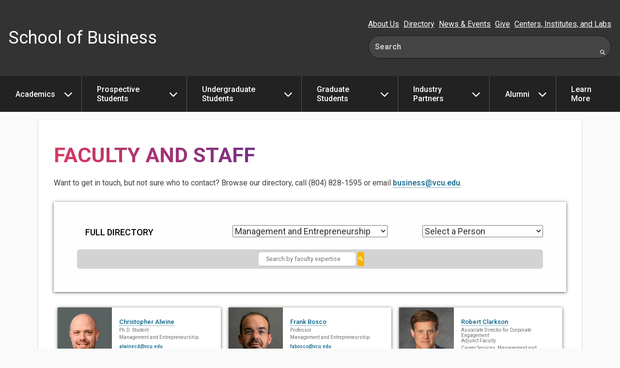

--- FILE ---
content_type: text/html
request_url: https://directory.business.vcu.edu/directory.php?area=Management+and+Entrepreneurship
body_size: 13600
content:
<!DOCTYPE html> 

<html class="no-js" lang="en">
<head>
<meta charset="utf-8" />
<title>Faculty and Staff Directory &mdash; VCU School of Business</title>
<meta name="viewport" content="width=device-width, initial-scale=1" />
<meta property="og:title" content="VCU School of Business" />
<meta property="og:description" content="B.S. in accounting" />
<meta name="og:image" content="//branding.vcu.edu/bar/academic/images/vcu-seal--gold.png">
<meta name="twitter:card" content="summary_large_image">
<meta name="twitter:site" content="@vcubusiness">
<meta name="twitter:creator" content="@vcubusiness">
<meta name="twitter:title" content="VCU School of Business">
<meta name="twitter:image" content="//branding.vcu.edu/bar/academic/images/vcu-seal--gold.png">
<meta name="twitter:description" content="B.S. in accounting">
<script type="application/ld+json">
        {
            "@context": "http://www.schema.org",
            "@type": "Webpage",
            "name": "Faculty and staff directory",
            "url": "http://business.vcu.edu",
        }
    </script>
<script type="text/javascript" src="//branding.vcu.edu/bar/academic/latest.js"></script>

<!-- Favicons -->
<link rel="apple-touch-icon-precomposed" sizes="144x144" href="//vcu.edu/media/vcu/assets/images/favicons/apple-touch-icon-144x144-precomposed.png">
<link rel="apple-touch-icon-precomposed" sizes="114x114" href="//vcu.edu/media/vcu/assets/images/favicons/apple-touch-icon-114x114-precomposed.png">
<link rel="apple-touch-icon-precomposed" sizes="72x72" href="//vcu.edu/media/vcu/assets/images/favicons/apple-touch-icon-72x72-precomposed.png">
<link rel="icon" href="//vcu.edu/media/vcu/assets/images/favicons/favicon.ico" type="image/x-icon">

<!-- Jquery/Bootstrap -->
<script src="//code.jquery.com/jquery-2.2.3.min.js" integrity="sha256-a23g1Nt4dtEYOj7bR+vTu7+T8VP13humZFBJNIYoEJo=" crossorigin="anonymous"></script>
<link rel="stylesheet" href="//maxcdn.bootstrapcdn.com/bootstrap/3.3.6/css/bootstrap.min.css" integrity="sha384-1q8mTJOASx8j1Au+a5WDVnPi2lkFfwwEAa8hDDdjZlpLegxhjVME1fgjWPGmkzs7" crossorigin="anonymous" />
<script src="//maxcdn.bootstrapcdn.com/bootstrap/3.3.6/js/bootstrap.min.js" integrity="sha384-0mSbJDEHialfmuBBQP6A4Qrprq5OVfW37PRR3j5ELqxss1yVqOtnepnHVP9aJ7xS" crossorigin="anonymous"></script>
<link rel="stylesheet" href="./files/font-awesome.min.css" />
<link rel="stylesheet" href="./files/flexslider.css" />
<!--<link rel="stylesheet" href="//business.vcu.edu/media/business/images/assets/business_V1.36.css" />-->
<!--<link rel="stylesheet" href="./files/business.css">-->
<link rel="stylesheet" href="//apps.business.vcu.edu/directory/legacy.css" />
<link rel="stylesheet" href="//apps.business.vcu.edu/directory/legacy2.css" />

<link rel="stylesheet" href="https://business.vcu.edu/media/compass/footer/cwf.footer.css" />

<link rel="stylesheet" href="https://business.vcu.edu/media/compass/nav/cwf.nav.css" />
<link rel="stylesheet" href="https://business.vcu.edu/media/compass/page-layout/cwf.page-layout.css" />
<link rel="stylesheet" href="https://business.vcu.edu/media/compass/header/cwf.header.css" />
<link rel="stylesheet" type="text/css" media="" href="https://business.vcu.edu/media/school-of-business/assets/styles/main.css">
	
<link rel="stylesheet" href="./files/people.css">

<script>
var sid = 24956,
msid = 72,
sName = "Faculty and staff directory";
</script>
<style>
	.primaryMenu .traversable-menu .menu__panel__trigger--child {width: 100%;}
[data-tip] {
	position:relative;

}
[data-tip]:before {
	content:'';
	/* hides the tooltip when not hovered */
	display:none;
	content:'';
	border-left: 5px solid transparent;
	border-right: 5px solid transparent;
	border-bottom: 5px solid #1a1a1a;	
	position:absolute;
	top:30px;
	left:35px;
	z-index:8;
	font-size:0;
	line-height:0;
	width:0;
	height:0;
}
[data-tip]:after {
	display:none;
	content:attr(data-tip);
	position:absolute;
	top:35px;
	left:0px;
	padding:5px 8px;
	background:#1a1a1a;
	color:#fff;
	z-index:9;
	font-size: 0.75em;
	-webkit-border-radius: 3px;
	-moz-border-radius: 3px;
	border-radius: 3px;
	word-wrap:normal;
}
[data-tip]:hover:before,
[data-tip]:hover:after {
	display:block;
}
body .sob-breadcrumb a:nth-child(2)::after {
  content: '';
}
.sob button:not(.sob-menu-button-primary) {background:none;color:#000;box-shadow:none;}
		@media (min-width: 1024px) {
			.sob button:not(.sob-menu-button-primary){color:#fff;}
			.cwf-nav--main .cwf-nav__hamburger {
    			display: none !important;
				color:#000;
				box-shadow:none;
		`	}
            .cwf-header__exit {display:none !important}
		}
		.cwf-header {position:relative;}
		.sob-person-title, .sob-people-area, .sob-person-area {line-height:1.1em;}
		.fulldirectorybutton {color:#000 !important;}
		.cwf-nav__controller {display:grid;align-items: center;justify-content: center;}
        .sob button:not(.sob-menu-button-primary) {background:none;color:#fff;}
		.cwf-nav__controller {display:grid;align-items: center;justify-content: center;}
        
</style>
</head>

<body class="sob sob-section-24949" id="sob-24956">
<!-- <div id="vcu-branding-bar--top" class="vcu-branding-bar vcu-branding-bar--top vcu-branding-bar--graylight">
    <div class="vcu-branding-bar__container">
        <div class="vcu-branding-bar__heading"><a class="vcu-branding-bar__link vcu-branding-bar__link--black vcu-branding-bar__link--university" title="Virginia Commonwealth University - VCU" target="_blank" rel="noopener noreferrer" href="http://www.vcu.edu/?utm_source=top-image&amp;utm_medium=branding&amp;utm_campaign=brandingbar">Virginia Commonwealth University<img class="vcu-branding-bar__image vcu-branding-bar__image--university" src="./files/vcu-seal--gold.svg" data-fallback="//branding.vcu.edu/bar/academic/images/vcu-seal--gold.png" alt="Virginia Commonwealth University seal"></a></div>
        <div class="vcu-branding-bar__heading"><a class="vcu-branding-bar__link vcu-branding-bar__link--vcu-spelled-out vcu-branding-bar__link--black" title="Virginia Commonwealth University - Spelled Out" target="_blank" rel="noopener noreferrer" href="http://www.vcu.edu/?utm_source=top-spelledout&amp;utm_medium=branding&amp;utm_campaign=brandingbar">Virginia Commonwealth University</a></div>
        <div class="vcu-branding-bar__heading"> <a class="vcu-branding-bar__link vcu-branding-bar__link--black vcu-branding-bar__link--campaign" title="Make it real. Campaign for VCU" target="_blank" rel="noopener noreferrer" href="http://campaign.vcu.edu/?utm_source=top-image&amp;utm_medium=branding&amp;utm_campaign=brandingbar">
            <div id="vcu-branding-bar__angle" class="vcu-branding-bar__angle"><svg version="1.1" id="Layer_1" xmlns="https://www.w3.org/2000/svg" xmlns:xlink="https://www.w3.org/1999/xlink" x="0px" y="0px" viewBox="0 0 111 64" style="enable-background:new 0 0 111 64;" xml:space="preserve">
                <polygon class="vcu-branding-bar__angle-color" points="0,0 0,64 111,0"></polygon>
                </svg></div>
            Make it real. Campaign for VCU<img class="vcu-branding-bar__image vcu-branding-bar__image--campaign" src="./files/mir-campaign--dark.svg" data-fallback="//branding.vcu.edu/bar/academic/images/mir-campaign--dark.png" alt="Make it real. Campaign for VCU slogan"></a> </div>
    </div>
</div> -->
<!-- <div id="skip-links"> <a class="skip-links-item" href="#sob-directory-blocks" tabindex="1" style="">Skip to content</a> <a class="skip-links-item" href="#sob-menu-button" tabindex="2" style="">Skip to navigation</a> <a class="skip-links-item" href="#footer" tabindex="3" style="">Skip to footer</a> </div> -->
<!--[if lt IE 10]><p class="browserupgrade">You are using an <strong>outdated</strong> browser. Please <a href="http://browsehappy.com/">upgrade your browser</a> to improve your experience.</p><![endif]-->
	<header id="cwf-header--511098" class="cwf-header cwf-header--dark">
    <div class="cwf-header__container">
        <div class="cwf-header__title">
    <h1 class="cwf-header__department"><a href="http://business.vcu.edu" class="cwf-header__link">School of Business</a></h1>
</div><div class="cwf-header__controls">
    <button class="cwf-header__toggle" aria-controls="cwf-header__nav--511098" aria-keyshortcuts=".">
    <i class="fas fa-ellipsis-v cwf-header__icon"></i>
    <span class="cwf-header__text">Links</span>
</button><button class="cwf-header__toggle" aria-controls="cwf-header__search--511098" aria-keyshortcuts="/">
    <i class="fas fa-search cwf-header__icon"></i>
    <span class="cwf-header__text">Search</span>
</button>
</div><div id="cwf-header__features--511098" class="cwf-header__features">
    <button class="cwf-header__exit" aria-controls="cwf-header__features--511098">
        Close
    </button>
    <div id="cwf-header__nav--511098" class="cwf-header__nav">
    <a href="http://business.vcu.edu/about-us/" class="cwf-header__link">About Us</a><a href="https://directory.business.vcu.edu/directory.php" class="cwf-header__link">Directory</a><a href="http://business.vcu.edu/news-and-events/" class="cwf-header__link">News &amp; Events</a><a href="http://business.vcu.edu/give/" class="cwf-header__link">Give</a><a href="http://business.vcu.edu/centers-institutes-and-labs/" class="cwf-header__link">Centers, Institutes, and Labs</a>
</div><form id="cwf-header__search--511098" class="cwf-header__search" action="https://search.vcu.edu/s/search.html">
    <input type="hidden" name="collection" value="vcu-meta">
    <input type="hidden" name="clive" value="vcu-business">
    <input type="hidden" name="scope" value="https://business.vcu.edu">
    <input type="text" name="query" id="query" class="cwf-header__input" required="">
    <button type="submit" class="cwf-header__submit" aria-label="Submit">
        <i class="fas fa-search"></i>
    </button>
    <label for="query" class="cwf-header__label">Search</label>
</form>
</div>
    </div>
</header>

<nav id="cwf-nav--511099" class="cwf-nav cwf-nav--main cwf-nav--dark" aria-label="Main">
            <button id="cwf-nav__hamburger--511099" class="cwf-nav__hamburger" aria-label="Open the main menu">
            Menu
        </button>
            <div class="cwf-nav__container">
                <div class="cwf-nav__controller">
                    <ul class="cwf-nav__list cwf-nav__list--level-1">
            <li class="cwf-nav__item cwf-nav__item--has-dropdown">
            <a class="cwf-nav__link" href="#">
            Academics
        </a>
            <button class="cwf-nav__toggle" aria-label="Academics dropdown" aria-expanded="false">
            <i class="cwf-nav__icon" aria-hidden="true"></i>
        </button>
            <ul class="cwf-nav__list cwf-nav__list--level-2">
            <li class="cwf-nav__item cwf-nav__item--has-dropdown">
            <a class="cwf-nav__link" href="https://business.vcu.edu/academics/accounting/">
            Accounting
        </a>
            <button class="cwf-nav__toggle" aria-label="Accounting dropdown" aria-expanded="false">
            <i class="cwf-nav__icon" aria-hidden="true"></i>
        </button>
            <ul class="cwf-nav__list cwf-nav__list--level-3">
            <li class="cwf-nav__item">
            <a class="cwf-nav__link" href="https://business.vcu.edu/academics/accounting/bs-in-accounting/">
            B.S. in accounting
        </a>
        </li><li class="cwf-nav__item">
            <a class="cwf-nav__link" href="https://business.vcu.edu/academics/accounting/post-baccalaureate-certificate-in-accounting/">
            Post-baccalaureate certificate in accounting
        </a>
        </li><li class="cwf-nav__item">
            <a class="cwf-nav__link" href="https://business.vcu.edu/academics/accounting/master-of-accountancy-macc-concentration-in-data-analytics/">
            Master of Accountancy (M.Acc.), concentration in data analytics
        </a>
        </li><li class="cwf-nav__item">
            <a class="cwf-nav__link" href="https://business.vcu.edu/academics/accounting/phd-in-business-concentration-in-accounting/">
            Ph.D. in business, concentration in accounting
        </a>
        </li>
        </ul>
        </li><li class="cwf-nav__item">
            <a class="cwf-nav__link" href="https://business.vcu.edu/academics/actuarial-science/">
            Actuarial Science
        </a>
        </li><li class="cwf-nav__item cwf-nav__item--has-dropdown">
            <a class="cwf-nav__link" href="https://business.vcu.edu/academics/analytics/">
            Analytics
        </a>
            <button class="cwf-nav__toggle" aria-label="Analytics dropdown" aria-expanded="false">
            <i class="cwf-nav__icon" aria-hidden="true"></i>
        </button>
            <ul class="cwf-nav__list cwf-nav__list--level-3">
            <li class="cwf-nav__item">
            <a class="cwf-nav__link" href="https://business.vcu.edu/academics/supply-chain-management-and-analytics/master-of-decision-analytics-evening-format/">
            Master of Decision Analytics Evening Format
        </a>
        </li><li class="cwf-nav__item">
            <a class="cwf-nav__link" href="https://business.vcu.edu/graduate-programs/mda-weekend/">
            Master of Decision Analytics professional track
        </a>
        </li>
        </ul>
        </li><li class="cwf-nav__item">
            <a class="cwf-nav__link" href="https://business.vcu.edu/academics/business-essentials/">
            Business Essentials
        </a>
        </li><li class="cwf-nav__item cwf-nav__item--has-dropdown">
            <a class="cwf-nav__link" href="https://business.vcu.edu/academics/economics/">
            Economics
        </a>
            <button class="cwf-nav__toggle" aria-label="Economics dropdown" aria-expanded="false">
            <i class="cwf-nav__icon" aria-hidden="true"></i>
        </button>
            <ul class="cwf-nav__list cwf-nav__list--level-3">
            <li class="cwf-nav__item">
            <a class="cwf-nav__link" href="https://business.vcu.edu/academics/economics/bs-in-economics/">
            B.S. in economics
        </a>
        </li><li class="cwf-nav__item">
            <a class="cwf-nav__link" href="https://business.vcu.edu/academics/economics/ma-in-economics/">
            M.A. in economics
        </a>
        </li><li class="cwf-nav__item">
            <a class="cwf-nav__link" href="https://business.vcu.edu/academics/economics/accelerated-bs-to-ma-in-economics/">
            Accelerated B.S. to M.A. in economics
        </a>
        </li>
        </ul>
        </li><li class="cwf-nav__item cwf-nav__item--has-dropdown">
            <a class="cwf-nav__link" href="https://business.vcu.edu/academics/finance/">
            Finance
        </a>
            <button class="cwf-nav__toggle" aria-label="Finance dropdown" aria-expanded="false">
            <i class="cwf-nav__icon" aria-hidden="true"></i>
        </button>
            <ul class="cwf-nav__list cwf-nav__list--level-3">
            <li class="cwf-nav__item">
            <a class="cwf-nav__link" href="https://business.vcu.edu/academics/finance/bs-in-financial-technology/">
            B.S. in financial technology
        </a>
        </li><li class="cwf-nav__item">
            <a class="cwf-nav__link" href="https://business.vcu.edu/academics/finance/bs-in-finance/">
            B.S. in finance
        </a>
        </li><li class="cwf-nav__item">
            <a class="cwf-nav__link" href="https://business.vcu.edu/academics/finance/ms-in-business-concentration-in-finance/">
            M.S. in business, concentration in finance
        </a>
        </li>
        </ul>
        </li><li class="cwf-nav__item cwf-nav__item--has-dropdown">
            <a class="cwf-nav__link" href="https://business.vcu.edu/academics/information-systems/">
            Information Systems
        </a>
            <button class="cwf-nav__toggle" aria-label="Information Systems dropdown" aria-expanded="false">
            <i class="cwf-nav__icon" aria-hidden="true"></i>
        </button>
            <ul class="cwf-nav__list cwf-nav__list--level-3">
            <li class="cwf-nav__item">
            <a class="cwf-nav__link" href="https://business.vcu.edu/academics/information-systems/bs-in-information-systems/">
            B.S. in information systems
        </a>
        </li><li class="cwf-nav__item">
            <a class="cwf-nav__link" href="https://business.vcu.edu/academics/information-systems/ms-in-information-systems/">
            M.S. in information systems
        </a>
        </li><li class="cwf-nav__item">
            <a class="cwf-nav__link" href="https://business.vcu.edu/academics/information-systems/phd-in-business-with-a-concentration-in-information-systems/">
            Ph.D. in business with a concentration in information systems
        </a>
        </li><li class="cwf-nav__item">
            <a class="cwf-nav__link" href="https://business.vcu.edu/academics/information-systems/post-baccalaureate-certificate-in-information-systems/">
            Post-baccalaureate certificate in information systems
        </a>
        </li>
        </ul>
        </li><li class="cwf-nav__item cwf-nav__item--has-dropdown">
            <a class="cwf-nav__link" href="https://business.vcu.edu/academics/management-and-entrepreneurship/">
            Management and Entrepreneurship
        </a>
            <button class="cwf-nav__toggle" aria-label="Management and Entrepreneurship dropdown" aria-expanded="false">
            <i class="cwf-nav__icon" aria-hidden="true"></i>
        </button>
            <ul class="cwf-nav__list cwf-nav__list--level-3">
            <li class="cwf-nav__item">
            <a class="cwf-nav__link" href="https://business.vcu.edu/academics/management-and-entrepreneurship/bs-in-business-concentration-in-management--business-administration/">
            B.S. in business, concentration in management / business administration
        </a>
        </li><li class="cwf-nav__item">
            <a class="cwf-nav__link" href="https://business.vcu.edu/academics/management-and-entrepreneurship/bs-in-business-concentration-in-management-and-entrepreneurship/">
            B.S in business concentration in management and entrepreneurship
        </a>
        </li>
        </ul>
        </li><li class="cwf-nav__item cwf-nav__item--has-dropdown">
            <a class="cwf-nav__link" href="https://business.vcu.edu/academics/marketing/">
            Marketing
        </a>
            <button class="cwf-nav__toggle" aria-label="Marketing dropdown" aria-expanded="false">
            <i class="cwf-nav__icon" aria-hidden="true"></i>
        </button>
            <ul class="cwf-nav__list cwf-nav__list--level-3">
            <li class="cwf-nav__item">
            <a class="cwf-nav__link" href="https://business.vcu.edu/academics/marketing/bs-in-marketing/">
            B.S. in marketing
        </a>
        </li><li class="cwf-nav__item">
            <a class="cwf-nav__link" href="https://business.vcu.edu/academics/marketing/ms-in-business-concentration-in-marketing-management/">
            MS in business concentration in marketing management
        </a>
        </li>
        </ul>
        </li><li class="cwf-nav__item cwf-nav__item--has-dropdown">
            <a class="cwf-nav__link" href="https://business.vcu.edu/academics/real-estate/">
            Real Estate
        </a>
            <button class="cwf-nav__toggle" aria-label="Real Estate dropdown" aria-expanded="false">
            <i class="cwf-nav__icon" aria-hidden="true"></i>
        </button>
            <ul class="cwf-nav__list cwf-nav__list--level-3">
            <li class="cwf-nav__item">
            <a class="cwf-nav__link" href="https://business.vcu.edu/academics/real-estate/bs-in-real-estate/">
            B.S. in real estate
        </a>
        </li><li class="cwf-nav__item">
            <a class="cwf-nav__link" href="https://business.vcu.edu/academics/real-estate/ms-in-business-concentration-in-real-estate/">
            M.S. in business, concentration in real estate
        </a>
        </li><li class="cwf-nav__item">
            <a class="cwf-nav__link" href="https://business.vcu.edu/academics/real-estate/certificate-in-real-estate/">
            Certificate in real estate
        </a>
        </li>
        </ul>
        </li><li class="cwf-nav__item cwf-nav__item--has-dropdown">
            <a class="cwf-nav__link" href="https://business.vcu.edu/academics/risk-management-and-insurance/">
            Risk Management and Insurance
        </a>
            <button class="cwf-nav__toggle" aria-label="Risk Management and Insurance dropdown" aria-expanded="false">
            <i class="cwf-nav__icon" aria-hidden="true"></i>
        </button>
            <ul class="cwf-nav__list cwf-nav__list--level-3">
            <li class="cwf-nav__item">
            <a class="cwf-nav__link" href="https://business.vcu.edu/academics/risk-management-and-insurance/bs-in-finance-concentration-in-risk-management-and-insurance/">
            B.S. in finance, concentration in risk management and insurance
        </a>
        </li>
        </ul>
        </li><li class="cwf-nav__item cwf-nav__item--has-dropdown">
            <a class="cwf-nav__link" href="https://business.vcu.edu/academics/supply-chain-management-and-analytics/">
            Supply Chain Management and Analytics
        </a>
            <button class="cwf-nav__toggle" aria-label="Supply Chain Management and Analytics dropdown" aria-expanded="false">
            <i class="cwf-nav__icon" aria-hidden="true"></i>
        </button>
            <ul class="cwf-nav__list cwf-nav__list--level-3">
            <li class="cwf-nav__item">
            <a class="cwf-nav__link" href="https://business.vcu.edu/academics/supply-chain-management-and-analytics/bs-in-business-concentration-in-supply-chain-management-and-analytics/">
            B.S. in business, concentration in supply chain management and analytics
        </a>
        </li><li class="cwf-nav__item">
            <a class="cwf-nav__link" href="https://business.vcu.edu/academics/supply-chain-management-and-analytics/master-of-supply-chain-management/">
            Master of Supply Chain Management
        </a>
        </li>
        </ul>
        </li>
        </ul>
        </li><li class="cwf-nav__item cwf-nav__item--has-dropdown shh-nav__link">
            <a class="cwf-nav__link shh-nav__link--disabled" href="#" aria-label="This link opens a menu of options">
            Prospective Students
        </a>
            <button class="cwf-nav__toggle" aria-label="Prospective Students dropdown" aria-expanded="false">
            <i class="cwf-nav__icon" aria-hidden="true"></i>
        </button>
            <ul class="cwf-nav__list cwf-nav__list--level-2">
            <li class="cwf-nav__item cwf-nav__item--has-dropdown">
            <a class="cwf-nav__link" href="https://business.vcu.edu/prospective-students/undergraduate/">
            Undergraduate
        </a>
            <button class="cwf-nav__toggle" aria-label="Undergraduate dropdown" aria-expanded="false">
            <i class="cwf-nav__icon" aria-hidden="true"></i>
        </button>
            <ul class="cwf-nav__list cwf-nav__list--level-3">
            <li class="cwf-nav__item">
            <a class="cwf-nav__link" href="https://business.vcu.edu/prospective-students/undergraduate/undergraduate-programs/">
            Undergraduate Programs
        </a>
        </li><li class="cwf-nav__item">
            <a class="cwf-nav__link" href="https://business.vcu.edu/prospective-students/undergraduate/how-to-apply/">
            How to Apply
        </a>
        </li><li class="cwf-nav__item">
            <a class="cwf-nav__link" href="https://business.vcu.edu/prospective-students/undergraduate/tuition-and-aid/">
            Tuition and Aid
        </a>
        </li><li class="cwf-nav__item">
            <a class="cwf-nav__link" href="https://business.vcu.edu/prospective-students/undergraduate/visit-us/">
            Visit Us
        </a>
        </li><li class="cwf-nav__item">
            <a class="cwf-nav__link" href="https://business.vcu.edu/prospective-students/undergraduate/technology-and-support-center/">
            Technology and Support Center
        </a>
        </li><li class="cwf-nav__item">
            <a class="cwf-nav__link" href="https://business.vcu.edu/business-career-services/for-future-rams/">
            Business Career Services
        </a>
        </li>
        </ul>
        </li><li class="cwf-nav__item cwf-nav__item--has-dropdown">
            <a class="cwf-nav__link" href="https://business.vcu.edu/prospective-students/graduate/">
            Graduate
        </a>
            <button class="cwf-nav__toggle" aria-label="Graduate dropdown" aria-expanded="false">
            <i class="cwf-nav__icon" aria-hidden="true"></i>
        </button>
            <ul class="cwf-nav__list cwf-nav__list--level-3">
            <li class="cwf-nav__item">
            <a class="cwf-nav__link" href="https://business.vcu.edu/graduate-programs/">
            Graduate Programs
        </a>
        </li><li class="cwf-nav__item">
            <a class="cwf-nav__link" href="https://business.vcu.edu/prospective-students/graduate/non-degree-seeking/">
            Non-Degree Seeking
        </a>
        </li><li class="cwf-nav__item">
            <a class="cwf-nav__link" href="https://business.vcu.edu/prospective-students/graduate/information-sessions/">
            Information Sessions
        </a>
        </li><li class="cwf-nav__item">
            <a class="cwf-nav__link" href="https://business.vcu.edu/prospective-students/graduate/admissions/">
            Admissions
        </a>
        </li><li class="cwf-nav__item">
            <a class="cwf-nav__link" href="https://business.vcu.edu/prospective-students/graduate/technology-and-support-center/">
            Technology and Support Center
        </a>
        </li><li class="cwf-nav__item">
            <a class="cwf-nav__link" href="https://business.vcu.edu/business-career-services/for-graduate-students/">
            Business Career Services
        </a>
        </li>
        </ul>
        </li>
        </ul>
        </li><li class="cwf-nav__item cwf-nav__item--has-dropdown shh-nav__link">
            <a class="cwf-nav__link shh-nav__link--disabled" href="#" aria-label="This link opens a menu of options">
            Undergraduate Students
        </a>
            <button class="cwf-nav__toggle" aria-label="Undergraduate Students dropdown" aria-expanded="false">
            <i class="cwf-nav__icon" aria-hidden="true"></i>
        </button>
            <ul class="cwf-nav__list cwf-nav__list--level-2">
            <li class="cwf-nav__item cwf-nav__item--has-dropdown">
            <a class="cwf-nav__link" href="https://business.vcu.edu/undergraduate-students/academics/">
            Academics
        </a>
            <button class="cwf-nav__toggle" aria-label="Academics dropdown" aria-expanded="false">
            <i class="cwf-nav__icon" aria-hidden="true"></i>
        </button>
            <ul class="cwf-nav__list cwf-nav__list--level-3">
            <li class="cwf-nav__item">
            <a class="cwf-nav__link" href="https://business.vcu.edu/academics/accounting/">
            Accounting
        </a>
        </li><li class="cwf-nav__item">
            <a class="cwf-nav__link" href="https://business.vcu.edu/academics/analytics/">
            Analytics
        </a>
        </li><li class="cwf-nav__item">
            <a class="cwf-nav__link" href="https://business.vcu.edu/academics/business-essentials/">
            Business Essentials
        </a>
        </li><li class="cwf-nav__item">
            <a class="cwf-nav__link" href="https://business.vcu.edu/academics/economics/">
            Economics
        </a>
        </li><li class="cwf-nav__item">
            <a class="cwf-nav__link" href="https://business.vcu.edu/academics/finance/">
            Finance
        </a>
        </li><li class="cwf-nav__item">
            <a class="cwf-nav__link" href="https://business.vcu.edu/academics/real-estate/">
            Real Estate
        </a>
        </li><li class="cwf-nav__item">
            <a class="cwf-nav__link" href="https://business.vcu.edu/academics/information-systems/">
            Information Systems
        </a>
        </li><li class="cwf-nav__item">
            <a class="cwf-nav__link" href="https://business.vcu.edu/academics/management-and-entrepreneurship/">
            Management and Entrepreneurship
        </a>
        </li><li class="cwf-nav__item">
            <a class="cwf-nav__link" href="https://business.vcu.edu/academics/marketing/">
            Marketing
        </a>
        </li><li class="cwf-nav__item">
            <a class="cwf-nav__link" href="https://business.vcu.edu/academics/risk-management-and-insurance/">
            Risk Management and Insurance
        </a>
        </li><li class="cwf-nav__item">
            <a class="cwf-nav__link" href="https://business.vcu.edu/academics/supply-chain-management-and-analytics/">
            Supply Chain Management and Analytics
        </a>
        </li>
        </ul>
        </li><li class="cwf-nav__item">
            <a class="cwf-nav__link" href="https://business.vcu.edu/undergraduate-students/academic-advising/">
            Academic Advising
        </a>
        </li><li class="cwf-nav__item">
            <a class="cwf-nav__link" href="https://business.vcu.edu/business-career-services/">
            Business Career Services
        </a>
        </li><li class="cwf-nav__item">
            <a class="cwf-nav__link" href="https://business.vcu.edu/undergraduate-students/events/">
            Events
        </a>
        </li><li class="cwf-nav__item">
            <a class="cwf-nav__link" href="https://business.vcu.edu/commencement/">
            Graduation Information
        </a>
        </li><li class="cwf-nav__item">
            <a class="cwf-nav__link" href="https://business.vcu.edu/undergraduate-students/international-programs/">
            International Programs
        </a>
        </li><li class="cwf-nav__item">
            <a class="cwf-nav__link" href="https://business.vcu.edu/undergraduate-students/office-of-student-engagement/">
            Office of Student Engagement
        </a>
        </li><li class="cwf-nav__item">
            <a class="cwf-nav__link" href="https://business.vcu.edu/undergraduate-students/scholarship-information/">
            Scholarship Information
        </a>
        </li><li class="cwf-nav__item">
            <a class="cwf-nav__link" href="https://business.vcu.edu/undergraduate-students/student-organizations/">
            Student Organizations
        </a>
        </li><li class="cwf-nav__item">
            <a class="cwf-nav__link" href="https://business.vcu.edu/prospective-students/undergraduate/technology-and-support-center/">
            Technology and Support Center
        </a>
        </li><li class="cwf-nav__item">
            <a class="cwf-nav__link" href="https://business.vcu.edu/centers-institutes-and-labs/vcu-financial-success-center/">
            Virginia Credit Union Financial Success Center
        </a>
        </li>
        </ul>
        </li><li class="cwf-nav__item cwf-nav__item--has-dropdown shh-nav__link">
            <a class="cwf-nav__link shh-nav__link--disabled" href="#" aria-label="This link opens a menu of options">
            Graduate Students
        </a>
            <button class="cwf-nav__toggle" aria-label="Graduate Students dropdown" aria-expanded="false">
            <i class="cwf-nav__icon" aria-hidden="true"></i>
        </button>
            <ul class="cwf-nav__list cwf-nav__list--level-2">
            <li class="cwf-nav__item">
            <a class="cwf-nav__link" href="https://business.vcu.edu/business-career-services/for-graduate-students/">
            Business Career Services
        </a>
        </li><li class="cwf-nav__item">
            <a class="cwf-nav__link" href="https://business.vcu.edu/graduate-students/events/">
            Events
        </a>
        </li><li class="cwf-nav__item">
            <a class="cwf-nav__link" href="https://business.vcu.edu/commencement/">
            Graduation Information
        </a>
        </li><li class="cwf-nav__item">
            <a class="cwf-nav__link" href="https://business.vcu.edu/graduate-students/student-resources/">
            Student Resources
        </a>
        </li>
        </ul>
        </li><li class="cwf-nav__item cwf-nav__item--has-dropdown shh-nav__link">
            <a class="cwf-nav__link shh-nav__link--disabled" href="#" aria-label="This link opens a menu of options">
            Industry Partners
        </a>
            <button class="cwf-nav__toggle" aria-label="Industry Partners dropdown" aria-expanded="false">
            <i class="cwf-nav__icon" aria-hidden="true"></i>
        </button>
            <ul class="cwf-nav__list cwf-nav__list--level-2">
            <li class="cwf-nav__item">
            <a class="cwf-nav__link" href="https://business.vcu.edu/center-for-corporate-education/">
            Advance Your Career
        </a>
        </li><li class="cwf-nav__item">
            <a class="cwf-nav__link" href="https://business.vcu.edu/business-career-services/for-employers/">
            Hire our Students
        </a>
        </li><li class="cwf-nav__item">
            <a class="cwf-nav__link" href="https://business.vcu.edu/industry-partners/partner-with-us/">
            Partner with us
        </a>
        </li>
        </ul>
        </li><li class="cwf-nav__item cwf-nav__item--has-dropdown shh-nav__link">
            <a class="cwf-nav__link shh-nav__link--disabled" href="#" aria-label="This link opens a menu of options">
            Alumni
        </a>
            <button class="cwf-nav__toggle" aria-label="Alumni dropdown" aria-expanded="false">
            <i class="cwf-nav__icon" aria-hidden="true"></i>
        </button>
            <ul class="cwf-nav__list cwf-nav__list--level-2">
            <li class="cwf-nav__item">
            <a class="cwf-nav__link" href="https://business.vcu.edu/alumni/business-alumni-society/">
            Business Alumni Society
        </a>
        </li><li class="cwf-nav__item">
            <a class="cwf-nav__link" href="https://link.vcu.edu/v2">
            Connect Mentoring
        </a>
        </li><li class="cwf-nav__item">
            <a class="cwf-nav__link" href="https://directory.business.vcu.edu/directory.php">
            Directory
        </a>
        </li><li class="cwf-nav__item">
            <a class="cwf-nav__link" href="https://business.vcu.edu/centers-institutes-and-labs/vcu-financial-success-center/">
            Virginia Credit Union Financial Success Center
        </a>
        </li>
        </ul>
        </li><li class="cwf-nav__item">
            <a class="cwf-nav__link" href="https://business.vcu.edu/academics/">
            Learn More
        </a>
        </li>
        </ul>
                </div>
            </div>
        </nav>

<!-- <nav id="cwf-nav--511099" class="cwf-nav cwf-nav--main cwf-nav--dark" aria-label="Main">
            <button id="cwf-nav__hamburger--511099" class="cwf-nav__hamburger" aria-label="Open the main menu">
            Menu
        </button>
            <div class="cwf-nav__container">
                <div class="cwf-nav__controller">
                    <ul class="cwf-nav__list cwf-nav__list--level-1">
            <li class="cwf-nav__item cwf-nav__item--has-dropdown shh-nav__link">
            <a class="cwf-nav__link shh-nav__link--disabled" href="#" aria-disabled="true">
            Prospective Students
        </a>
            <button class="cwf-nav__toggle" aria-label="Prospective Students dropdown" aria-expanded="false">
            <i class="cwf-nav__icon" aria-hidden="true"></i>
        </button>
            <ul class="cwf-nav__list cwf-nav__list--level-2">
            <li class="cwf-nav__item cwf-nav__item--has-dropdown shh-nav__link">
            <a class="cwf-nav__link shh-nav__link--disabled" href="#" aria-disabled="true">
            Undergraduate
        </a>
            <button class="cwf-nav__toggle" aria-label="Undergraduate dropdown" aria-expanded="false">
            <i class="cwf-nav__icon" aria-hidden="true"></i>
        </button>
            <ul class="cwf-nav__list cwf-nav__list--level-3">
            <li class="cwf-nav__item">
            <a class="cwf-nav__link" href="#">
            Undergraduate Programs
        </a>
        </li><li class="cwf-nav__item">
            <a class="cwf-nav__link" href="https://business.vcu.edu/prospective-students/undergraduate/how-to-apply/">
            How to Apply
        </a>
        </li><li class="cwf-nav__item">
            <a class="cwf-nav__link" href="https://business.vcu.edu/prospective-students/undergraduate/tuition-and-aid/">
            Tuition and Aid
        </a>
        </li><li class="cwf-nav__item">
            <a class="cwf-nav__link" href="https://business.vcu.edu/prospective-students/undergraduate/visit-us/">
            Visit Us
        </a>
        </li><li class="cwf-nav__item">
            <a class="cwf-nav__link" href="https://business.vcu.edu/prospective-students/undergraduate/technology-and-support-center/">
            Technology and Support Center
        </a>
        </li><li class="cwf-nav__item">
            <a class="cwf-nav__link" href="https://business.vcu.edu/business-career-services/for-future-rams/">
            Business Career Services
        </a>
        </li>
        </ul>
        </li><li class="cwf-nav__item cwf-nav__item--has-dropdown shh-nav__link">
            <a class="cwf-nav__link shh-nav__link--disabled" href="https://business.vcu.edu/prospective-students/graduate/" aria-disabled="true">
            Graduate
        </a>
            <button class="cwf-nav__toggle" aria-label="Graduate dropdown" aria-expanded="false">
            <i class="cwf-nav__icon" aria-hidden="true"></i>
        </button>
            <ul class="cwf-nav__list cwf-nav__list--level-3">
            <li class="cwf-nav__item">
            <a class="cwf-nav__link" href="https://business.vcu.edu/graduate-programs/">
            Graduate Programs
        </a>
        </li><li class="cwf-nav__item">
            <a class="cwf-nav__link" href="https://business.vcu.edu/prospective-students/graduate/non-degree-seeking/">
            Non-Degree Seeking
        </a>
        </li><li class="cwf-nav__item">
            <a class="cwf-nav__link" href="https://business.vcu.edu/prospective-students/graduate/information-sessions/">
            Information Sessions
        </a>
        </li><li class="cwf-nav__item">
            <a class="cwf-nav__link" href="https://business.vcu.edu/prospective-students/graduate/admissions/">
            Admissions
        </a>
        </li><li class="cwf-nav__item">
            <a class="cwf-nav__link" href="https://business.vcu.edu/prospective-students/graduate/technology-and-support-center/">
            Technology and Support Center
        </a>
        </li><li class="cwf-nav__item">
            <a class="cwf-nav__link" href="https://business.vcu.edu/business-career-services/for-graduate-students/">
            Business Career Services
        </a>
        </li>
        </ul>
        </li>
        </ul>
        </li><li class="cwf-nav__item cwf-nav__item--has-dropdown shh-nav__link">
            <a class="cwf-nav__link shh-nav__link--disabled" href="#" aria-disabled="true">
            Undergraduate Students
        </a>
            <button class="cwf-nav__toggle" aria-label="Undergraduate Students dropdown" aria-expanded="false">
            <i class="cwf-nav__icon" aria-hidden="true"></i>
        </button>
            <ul class="cwf-nav__list cwf-nav__list--level-2">
            <li class="cwf-nav__item cwf-nav__item--has-dropdown">
            <a class="cwf-nav__link" href="https://business.vcu.edu/undergraduate-students/academics/">
            Academics
        </a>
            <button class="cwf-nav__toggle" aria-label="Academics dropdown" aria-expanded="false">
            <i class="cwf-nav__icon" aria-hidden="true"></i>
        </button>
            <ul class="cwf-nav__list cwf-nav__list--level-3">
            <li class="cwf-nav__item">
            <a class="cwf-nav__link" href="https://business.vcu.edu/academics/accounting/">
            Accounting
        </a>
        </li><li class="cwf-nav__item">
            <a class="cwf-nav__link" href="https://business.vcu.edu/academics/analytics/">
            Analytics
        </a>
        </li><li class="cwf-nav__item">
            <a class="cwf-nav__link" href="https://business.vcu.edu/academics/business-essentials/">
            Business Essentials
        </a>
        </li><li class="cwf-nav__item">
            <a class="cwf-nav__link" href="https://business.vcu.edu/academics/economics/">
            Economics
        </a>
        </li><li class="cwf-nav__item">
            <a class="cwf-nav__link" href="https://business.vcu.edu/academics/finance/">
            Finance
        </a>
        </li><li class="cwf-nav__item">
            <a class="cwf-nav__link" href="https://business.vcu.edu/academics/real-estate/">
            Real Estate
        </a>
        </li><li class="cwf-nav__item">
            <a class="cwf-nav__link" href="https://business.vcu.edu/academics/information-systems/">
            Information Systems
        </a>
        </li><li class="cwf-nav__item">
            <a class="cwf-nav__link" href="https://business.vcu.edu/academics/management-and-entrepreneurship/">
            Management and Entrepreneurship
        </a>
        </li><li class="cwf-nav__item">
            <a class="cwf-nav__link" href="https://business.vcu.edu/academics/marketing/">
            Marketing
        </a>
        </li><li class="cwf-nav__item">
            <a class="cwf-nav__link" href="https://business.vcu.edu/academics/risk-management-and-insurance/">
            Risk Management and Insurance
        </a>
        </li><li class="cwf-nav__item">
            <a class="cwf-nav__link" href="https://business.vcu.edu/academics/supply-chain-management-and-analytics/">
            Supply Chain Management and Analytics
        </a>
        </li>
        </ul>
        </li><li class="cwf-nav__item">
            <a class="cwf-nav__link" href="https://business.vcu.edu/undergraduate-students/academic-advising/">
            Academic Advising
        </a>
        </li><li class="cwf-nav__item">
            <a class="cwf-nav__link" href="https://business.vcu.edu/business-career-services/">
            Business Career Services
        </a>
        </li><li class="cwf-nav__item">
            <a class="cwf-nav__link" href="https://business.vcu.edu/undergraduate-students/events/">
            Events
        </a>
        </li><li class="cwf-nav__item">
            <a class="cwf-nav__link" href="https://business.vcu.edu/commencement/">
            Graduation Information
        </a>
        </li><li class="cwf-nav__item">
            <a class="cwf-nav__link" href="https://business.vcu.edu/undergraduate-students/international-programs/">
            International Programs
        </a>
        </li><li class="cwf-nav__item">
            <a class="cwf-nav__link" href="https://business.vcu.edu/undergraduate-students/office-of-student-engagement/">
            Office of Student Engagement
        </a>
        </li><li class="cwf-nav__item">
            <a class="cwf-nav__link" href="https://business.vcu.edu/undergraduate-students/scholarship-information/">
            Scholarship Information
        </a>
        </li><li class="cwf-nav__item">
            <a class="cwf-nav__link" href="https://business.vcu.edu/undergraduate-students/student-organizations/">
            Student Organizations
        </a>
        </li><li class="cwf-nav__item">
            <a class="cwf-nav__link" href="https://business.vcu.edu/prospective-students/undergraduate/technology-and-support-center/">
            Technology and Support Center
        </a>
        </li><li class="cwf-nav__item">
            <a class="cwf-nav__link" href="https://business.vcu.edu/centers-institutes-and-labs/virginia-credit-union-financial-success-center/">
            Virginia Credit Union Financial Success Center
        </a>
        </li>
        </ul>
        </li><li class="cwf-nav__item cwf-nav__item--has-dropdown shh-nav__link">
            <a class="cwf-nav__link shh-nav__link--disabled" href="#" aria-disabled="true">
            Graduate Students
        </a>
            <button class="cwf-nav__toggle" aria-label="Graduate Students dropdown" aria-expanded="false">
            <i class="cwf-nav__icon" aria-hidden="true"></i>
        </button>
            <ul class="cwf-nav__list cwf-nav__list--level-2">
            <li class="cwf-nav__item">
            <a class="cwf-nav__link" href="https://business.vcu.edu/business-career-services/for-graduate-students/">
            Business Career Services
        </a>
        </li><li class="cwf-nav__item">
            <a class="cwf-nav__link" href="https://business.vcu.edu/graduate-students/events/">
            Events
        </a>
        </li><li class="cwf-nav__item">
            <a class="cwf-nav__link" href="https://business.vcu.edu/commencement/">
            Graduation Information
        </a>
        </li><li class="cwf-nav__item">
            <a class="cwf-nav__link" href="https://business.vcu.edu/graduate-students/student-resources/">
            Student Resources
        </a>
        </li>
        </ul>
        </li><li class="cwf-nav__item cwf-nav__item--has-dropdown shh-nav__link">
            <a class="cwf-nav__link shh-nav__link--disabled" href="#" aria-disabled="true">
            Industry Partners
        </a>
            <button class="cwf-nav__toggle" aria-label="Industry Partners dropdown" aria-expanded="false">
            <i class="cwf-nav__icon" aria-hidden="true"></i>
        </button>
            <ul class="cwf-nav__list cwf-nav__list--level-2">
            <li class="cwf-nav__item">
            <a class="cwf-nav__link" href="https://business.vcu.edu/center-for-corporate-education/">
            Advance Your Career
        </a>
        </li><li class="cwf-nav__item">
            <a class="cwf-nav__link" href="https://business.vcu.edu/business-career-services/for-employers/">
            Hire our Students
        </a>
        </li><li class="cwf-nav__item">
            <a class="cwf-nav__link" href="https://business.vcu.edu/industry-partners/partner-with-us/">
            Partner with us
        </a>
        </li>
        </ul>
        </li><li class="cwf-nav__item cwf-nav__item--has-dropdown shh-nav__link">
            <a class="cwf-nav__link shh-nav__link--disabled" href="#" aria-disabled="true">
            Alumni
        </a>
            <button class="cwf-nav__toggle" aria-label="Alumni dropdown" aria-expanded="false">
            <i class="cwf-nav__icon" aria-hidden="true"></i>
        </button>
            <ul class="cwf-nav__list cwf-nav__list--level-2">
            <li class="cwf-nav__item">
            <a class="cwf-nav__link" href="https://business.vcu.edu/alumni/business-alumni-society/">
            Business Alumni Society
        </a>
        </li><li class="cwf-nav__item">
            <a class="cwf-nav__link" href="https://link.vcu.edu/v2">
            Connect Mentoring
        </a>
        </li><li class="cwf-nav__item">
            <a class="cwf-nav__link" href="https://directory.business.vcu.edu/directory.php">
            Directory
        </a>
        </li><li class="cwf-nav__item">
            <a class="cwf-nav__link" href="https://business.vcu.edu/centers-institutes-and-labs/virginia-credit-union-financial-success-center/">
            Virginia Credit Union Financial Success Center
        </a>
        </li>
        </ul>
        </li>
        </ul>
		</div>
	</div>
</nav> -->

	<div class="clear"></div>
<div class="sob-canvaswrap">
     <!-- <header data-spy="affix" data-offset-top="63" class="affix-top">
        <div class="sob-header">
                <div class="container">
                <div class="row">
                        <div class="col-xs-12">
                        <h1><img aria-hidden="true" tabindex="-1" src="//branding.vcu.edu/bar/academic/images/vcu-seal--gold.svg" alt="Virginia Commonwealth University"><a href="//business.vcu.edu/" aria-label="Return to the homepage for VCU School of Business" title="VCU School of Business">School of Business</a></h1>
                    </div>
                    </div>
            </div>
                <div class="sob-menu-buttons">
                <button aria-label="Open or close the menu with this button" class="sob-menu-button-primary menu" id="sob-menu-button">
                    <div id="sob-menu-buttons-toggle"><span></span><span></span><span></span><span></span></div>
                    <span class="sob-menu-button-title"> Menu</span></button>
            </div>
            </div>
			
			
		--------- Menu From T4 ----------------------------------------------------------------
		
		
				
		
		--------- END Menu From T4 ------------------------------------------------------------
			

			
        <div style="clear:both"></div>
    </header> -->
    <!--  -->
</div>
<!-- <div class="sob-feature-image noimage">
    <div class="sob-feature-image-pattern" style="background-image:url('//business.vcu.edu/media/business/images/SBUS_bkg-ptn-diagonal-anglesv2.png')"></div>
</div> -->
<div class="sob-content container" data-offset-top="63">
    <div class="row">
        <!--<div class="sob-breadcrumb">
             <h2 class="open"><a title="About Us - Link from Breadcrumbs"  href="http://business.vcu.edu/about-us/">About us</a><a title="Faculty and Staff Directory - Link from Breadcrumbs" href="http://directory.business.vcu.edu/directory.php" class="current">Faculty and staff directory</a></h2>
        </div>
    -->
        <div class="col-xs-12">
            <!-- <div id="sob-content-20083" class="sob-content-body">
                <h1>Faculty and staff </h1>
                <p>Want to get in touch, but not sure who to contact? Browse our directory, call (804) 828-1595 or email <a href="mailto:business@vcu.edu" rel="nofollow">business@vcu.edu</a>.</p>
            </div> -->
                        <div id="sob-directory-blocks" class="sob-content-body sob-people col-xs-12"> 
                <h2>Faculty and staff </h2>
                <p>Want to get in touch, but not sure who to contact? Browse our directory, call (804) 828-1595 or email <a href="mailto:business@vcu.edu" rel="nofollow">business@vcu.edu</a>.</p>
                <!-- SEARCH AREA -->
                <div class="sob-people-search">
                    <div class="search-columns" >
                        <button  class="fulldirectorybutton" style="border-radius: 5px;padding: 1px 17px;margin:0;"  type="button" onclick="location.href='directory.php';">Full Directory</button>
                    </div>
                    <div  class="search-columns" style="text-align:center;">
                        <form role="form" action="directory.php" method="get" name="filterbyarea" id="filterbyarea" title="Filter Directory by Area" >
                            <label for="area" style="display:none;">Select an Area</label>
                            <select name="area" id="area" title="Select an Area to automatically filter the directory list" onchange="this.form.submit()" role="listbox">
                                <option role="option"  value="">Select an Area</option>
                                <optgroup label="Academic Departments"><option role="option" value="Accounting" >Accounting</option><option role="option" value="Economics" >Economics</option><option role="option" value="Finance, Insurance and Real Estate" >Finance, Insurance and Real Estate</option><option role="option" value="Information Systems" >Information Systems</option><option role="option" value="Management and Entrepreneurship" selected>Management and Entrepreneurship</option><option role="option" value="Marketing" >Marketing</option><option role="option" value="Supply Chain Management and Analytics" >Supply Chain Management and Analytics</option></optgroup><optgroup label="Other Areas"><option role="option" value="Business Essentials" >Business Essentials</option><option role="option" value="Career Services" >Career Services</option><option role="option" value="Dean's Office" >Dean's Office</option><option role="option" value="Development and Alumni Relations" >Development and Alumni Relations</option><option role="option" value="Financial Administration" >Financial Administration</option><option role="option" value="Graduate Studies" >Graduate Studies</option><option role="option" value="Human Resources" >Human Resources</option><option role="option" value="Kornblau Real Estate Program" >Kornblau Real Estate Program</option><option role="option" value="Marketing and Communications" >Marketing and Communications</option><option role="option" value="School of Business Foundation" >School of Business Foundation</option><option role="option" value="Student Engagement" >Student Engagement</option><option role="option" value="Student Success" >Student Success</option><option role="option" value="Technology Services" >Technology Services</option><option role="option" value="Undergraduate Advising" >Undergraduate Advising</option><option role="option" value="Virginia Council on Economic Education" >Virginia Council on Economic Education</option></optgroup>                            </select>
                            <div>
                                <button style="display:none; border-radius: 10px;padding: 1px 17px;margin:0;" type="submit">Go</button>
                            </div>
                        </form>
                    </div>
                    <div class="search-columns">
                        <form role="form" class="fulldirectorylist" action="profile.php" method="get" name="fulldirectorylist" id="fulldirectorylist" title="Select a Person to automatically navigate to User Profile" ><label for="urn" class="sr-only">Select a Person</label><select role="listbox" name="urn" id="urn" onchange="this.form.submit()"><option role="option" value="">Select a Person</option><option role="option"  value="aaronj2">Ujeania Aaron</option><option role="option"  value="adekoyaab">Azizat Adekoya</option><option role="option"  value="shahn27">Sang Ahn</option><option role="option"  value="paiken">Peter Aiken</option><option role="option"  value="alawics">Crystal Alawi</option><option role="option"  value="alwinecd">Christopher Alwine</option><option role="option"  value="lmandiola">Lindsay Andiola</option><option role="option"  value="baintl">Taylor Bain</option><option role="option"  value="bakerew">Elizabeth Baker</option><option role="option"  value="sebanwarth">Sarah Banwarth</option><option role="option"  value="barkstromg">Gustaf Barkstrom</option><option role="option"  value="dmberdish">David Berdish</option><option role="option"  value="fabosco">Frank Bosco</option><option role="option"  value="braggej">Erin Bragg</option><option role="option"  value="agbrink">Alisa Brink</option><option role="option"  value="jpbrooks">Paul Brooks</option><option role="option"  value="jebroussard">Joseph Broussard</option><option role="option"  value="browna51">Adolph Brown</option><option role="option"  value="bpbrown">Brian Brown</option><option role="option"  value="brownm28">Maurice Brown</option><option role="option"  value="bullockdl2">DaQuane Bullock</option><option role="option"  value="hmbumbalo">Helene Bumbalo</option><option role="option"  value="wcbunting">William Cory Bunting</option><option role="option"  value="pburch">Pamela Burch</option><option role="option"  value="burkedr">David Burke</option><option role="option"  value="cmburns">Cait Burns</option><option role="option"  value="butlerlm2">Lillian Butler</option><option role="option"  value="bynumsm">Sheronda Bynum</option><option role="option"  value="sbyun">Seong Byun</option><option role="option"  value="swcain">Shannon Cain</option><option role="option"  value="carltonc">Casey Carlton</option><option role="option"  value="carterag7">Ann Carter</option><option role="option"  value="chanja">Jason Chan</option><option role="option"  value="chapinbe">Benjamin Chapin</option><option role="option"  value="chenx">Xunyu Chen</option><option role="option"  value="agchin">Amita Goyal Chin</option><option role="option"  value="clarkce">Cara Clark</option><option role="option"  value="rmclarkson">Robert Clarkson</option><option role="option"  value="scoombes">Susan Coombes</option><option role="option"  value="jecoombs2">Joseph Coombs</option><option role="option"  value="corradoj">Jessica Corrado</option><option role="option"  value="jcortina">Jose Cortina</option><option role="option"  value="cacox">Caleb Cox</option><option role="option"  value="daviesr2">Rachel Davies</option><option role="option"  value="bcdavis">Blakley Davis</option><option role="option"  value="dddavis">Douglas Davis</option><option role="option"  value="shday">Stephen Day</option><option role="option"  value="cdesai2">Chintal A. Desai</option><option role="option"  value="doraiss">Stephanie Dorais</option><option role="option"  value="dhdowns">David H. Downs</option><option role="option"  value="wledmund">Wayne Edmunds</option><option role="option"  value="elliottps2">Patrice Elliott</option><option role="option"  value="elmorebm">Brittany Elmore</option><option role="option"  value="estradaod">Orley Estrada</option><option role="option"  value="etudouo">Ugochukwu Etudo</option><option role="option"  value="fairesak">Amy Faires</option><option role="option"  value="jlferguson">Jodie Ferguson</option><option role="option"  value="lmfernandez">Linda Fernandez</option><option role="option"  value="fiersg">Stephen Fier</option><option role="option"  value="foxe2">Emily Fox</option><option role="option"  value="fjfranza">Frank Franzak</option><option role="option"  value="kesgilstrap">Katie Gilstrap</option><option role="option"  value="mgonzalezvale">Martin Gonzalez Valenzuela</option><option role="option"  value="gouldmana">Austen Gouldman</option><option role="option"  value="graingerl">Lauren Grainger</option><option role="option"  value="greenl8">Lisa Green</option><option role="option"  value="grigsbyjs">Jackson Grigsby</option><option role="option"  value="ebgunn">Emory Gunn</option><option role="option"  value="mgupta2">Manu Gupta</option><option role="option"  value="hallmr3">Michelle Hall</option><option role="option"  value="hansence">Christina Hansen</option><option role="option"  value="tbhansen">Thomas Hansen</option><option role="option"  value="harriss10">Shannon Harris</option><option role="option"  value="gaharvey">George Harvey</option><option role="option"  value="haynesmc">C. Matthew Haynes</option><option role="option"  value="henryj10">Jazmin Henry</option><option role="option"  value="herringtoncm">Christopher Herrington</option><option role="option"  value="hoggardwils">Shamyra Hoggard-Wilkerson</option><option role="option"  value="bahuhmann">Bruce Huhmann</option><option role="option"  value="ingraman">Ambria Ingram</option><option role="option"  value="jacksonvl">Vanessa Jackson</option><option role="option"  value="hjae">Haeran Jae</option><option role="option"  value="janmohammadsn">Shaheena Janmohammad</option><option role="option"  value="kadolkari">Imran Kadlokar</option><option role="option"  value="rekaeser">Rachel Kaeser</option><option role="option"  value="rskelley">Robert Kelley</option><option role="option"  value="skepes">Sven Kepes</option><option role="option"  value="ajkollmer">Andrew Kollmer</option><option role="option"  value="okorenok">Oleg Korenok</option><option role="option"  value="lekottkamp">Laura Kottkamp</option><option role="option"  value="kouzelab">Alexander Kouzel</option><option role="option"  value="kraftd">David Kraft</option><option role="option"  value="krumwiedekr">Kip Krumwiede</option><option role="option"  value="kwarambasc">Shingirai Kwaramba</option><option role="option"  value="kelee">Katybeth Lee</option><option role="option"  value="leeo">One-Ki Daniel Lee</option><option role="option"  value="leonardm6">Marydale Leonard</option><option role="option"  value="alevasseur">Andrew LeVasseur</option><option role="option"  value="lim15">Ming Li</option><option role="option"  value="jplightle">John Lightle</option><option role="option"  value="xliu22">Xiaojin Liu</option><option role="option"  value="luon">Ning Luo</option><option role="option"  value="lynchij">Isaiah Lynch</option><option role="option"  value="lynchrp">Ryan Lynch</option><option role="option"  value="scmakarem">Suzanne Makarem</option><option role="option"  value="jtmarkiewicz">Jay Markiewicz</option><option role="option"  value="bjmarlin">Benjamin Marlin</option><option role="option"  value="masont">Tiffany Mason</option><option role="option"  value="bjmassimino">Brett Massimino</option><option role="option"  value="matthewsma4">Morgan Matthews</option><option role="option"  value="mcgarrym">Mike McGarry</option><option role="option"  value="mcgeec2">Christopher McGee</option><option role="option"  value="mcgowanaj">Andy McGowan</option><option role="option"  value="jpmcquaid">Jana McQuaid</option><option role="option"  value="vmerida">Vinnie Merida</option><option role="option"  value="jrmerric">Jason Merrick</option><option role="option"  value="smitchel">Shannon Mitchell</option><option role="option"  value="mmohan">Mayoor Mohan</option><option role="option"  value="afmoore">Alex Moore</option><option role="option"  value="morenoed">Evandro Moreno</option><option role="option"  value="mullinjj">John Mullin</option><option role="option"  value="nagella">Landon Nagel</option><option role="option"  value="nashmc">Megan Nash</option><option role="option"  value="nepala3">Aarati Nepal</option><option role="option"  value="eolson2">Elena Olson</option><option role="option"  value="mspark">Myung Park</option><option role="option"  value="passovlm">Leonid Passov</option><option role="option"  value="paudelp2">Prabin Paudel</option><option role="option"  value="kdpendleton">Kaitlyn Pendleton</option><option role="option"  value="perkinsj3">Julian Perkins</option><option role="option"  value="perryp">Patrice Perry</option><option role="option"  value="poppev">Emily Popp</option><option role="option"  value="pridemorea">Amy Pridemore</option><option role="option"  value="pryorb">Brittany Pryor</option><option role="option"  value="sdpugh">S. Douglas Pugh</option><option role="option"  value="rajendranr">Resshma Rajendran</option><option role="option"  value="nkrangan">Nanda Rangan</option><option role="option"  value="rataulv">Vipandeep Singh Rataul</option><option role="option"  value="bereichert">Bernhard Reichert</option><option role="option"  value="jmreid">Janet Reid</option><option role="option"  value="csreina">Chris Reina</option><option role="option"  value="rooksa2">Amelia Rooks</option><option role="option"  value="jruiz2">Joe Ruiz</option><option role="option"  value="ruxtonl">Laura Ruxton</option><option role="option"  value="dpsaland">Daniel Salandro</option><option role="option"  value="mksarma">Butch Sarma</option><option role="option"  value="savelyevp">Peter Savelyev</option><option role="option"  value="schafferbe">Ben Schaffer</option><option role="option"  value="schiekensb">Shira Schieken</option><option role="option"  value="cascotese">Carol Scotese</option><option role="option"  value="scottok">Olivia Scott</option><option role="option"  value="smseeley2">Sam Seeley</option><option role="option"  value="aserban">Andra Serban</option><option role="option"  value="wkshannon">Wendela Shannon</option><option role="option"  value="tjshockley">Jeff Shockley</option><option role="option"  value="singhals3">Sonika Singhal</option><option role="option"  value="sinnenbergma">Maura Sinnenberg</option><option role="option"  value="skanderad">David Skandera</option><option role="option"  value="bcsmith">Brent Smith</option><option role="option"  value="jsmith74">Jeff Smith</option><option role="option"  value="smythh">Hawley Smyth</option><option role="option"  value="rspindle">Roxanne Spindle</option><option role="option"  value="stanleybrowjb">Josephine Stanley-Brown</option><option role="option"  value="stanzionea">Abbey Stanzione</option><option role="option"  value="stephensod">Daniel Stephenson</option><option role="option"  value="stevensmo">Myles Stevens</option><option role="option"  value="stewarthm3">Hannah Stewart</option><option role="option"  value="mstraska">Miroslava Straska</option><option role="option"  value="cmtam">Candice Tam</option><option role="option"  value="ftang">Fengchun Tang</option><option role="option"  value="rwtaylor">Robert Taylor</option><option role="option"  value="torpyec">Evan Torpy</option><option role="option"  value="torrenceca">Charlotte Torrence</option><option role="option"  value="pvatev">Pete Vatev</option><option role="option"  value="vatterotta">Anthony Vatterott</option><option role="option"  value="waiteal">Angela Waite</option><option role="option"  value="weadev">Victoria Weade</option><option role="option"  value="mgwensell">Mark Wensell</option><option role="option"  value="whelpleyce">Christopher Whelpley</option><option role="option"  value="bwhite22">Barrhonda White</option><option role="option"  value="williamsn">Nicholas Williams</option><option role="option"  value="winelandt2">Tanya Wineland</option><option role="option"  value="jhwingfield">Julia Wingfield</option><option role="option"  value="witthoefftjh">Jaclyn Witthoefft</option><option role="option"  value="wittmanoc">Olivia Wittman</option><option role="option"  value="ewoodhead">Elizabeth Woodhead</option><option role="option"  value="vyyoon">Victoria Yoon</option><option role="option"  value="yumm">Minchul Yum</option><option role="option"  value="zamudiomc">Cesar Zamudio</option><option role="option"  value="jxzhang">Jean Zhang</option><option role="option"  value="zhaol7">Lin Zhao</option><option role="option"  value="mizhou">Mi Zhou</option><option role="option"  value="zhuw3">Wenhao Zhu</option></select><div style="display:none;"><button style="border-radius: 10px;padding: 1px 17px;margin:0;" type="submit">Go</button></div></form>                    </div>
                    <!-- END BUTTONS AND SELECTIONS -->
                    <form action="directory.php" style="float:left;width: 100%;margin:20px 0 0;background-color: #D3D3D3; border-radius: 5px;padding: 5px 15px;" method="post" >
                        <!--<div style="float:left;margin-right:5px;">Search by expertise:</div>-->
                        <div data-tip="Search Tips: Use quotes around two or more words to search for a specific term. You may use the following operators (all caps) between words and terms: AND, NOT, OR. You may use parentheses to group your conditions. Use an asterisk before and/or after a term to search for partial matches." style="margin:auto;width:max-content;">
                            <input name="searchexpertise" type="text" maxlength="100" placeholder="Search by faculty expertise" style="font-size:0.8em;border-radius: 5px;padding: 0 0 0 15px;margin: 0 0 0 5px;width: 200px; background-color:#FFFFFF">
                            <button type="submit" style="background-color: #f8b300;border-radius: 5px;margin: 0;padding:1px;/* width: 80px; */0px; font-size: 0.75em;">&#128269</button>
                        </div>
                       
                    </form>
                    
                    <div style="clear:both;"></div>
                </div>
                <!-- END SEARCH AREA --> 
                
                <!-- START AI DATA xxxxxxxxxxxxxxxxxxxxxxxxxxxxxxxxxxxxxxxxxxxxxxxxxxxxxxxxxxxxxxxxxxxxxxxxxxxxxxxxxxxxxxxxxxxxxxxxxxxxxxxxxxxxxxxxxxxx -->
                
                <div class="sob-person col-md-4 col-xs-12" onclick="goToBioPage(this)"><div class="sob-person-wrap"><div class="sob-person-image col-xs-12 col-sm-4"><a href="profile.php?urn=alwinecd" aria-label="View Profile Page for Christopher Alwine"><img src="https://ai.business.vcu.edu/alwinecd/pci/alwinecd-1.jpg" alt="Headshot of Christopher Alwine"/></a></div><div class="sob-person-details col-xs-12 col-sm-8"><div class="sob-person-name"><h3><a href="profile.php?urn=alwinecd" aria-label="View Profile Page for Christopher Alwine">Christopher Alwine</a></h3></div><div class="sob-person-title">Ph.D. Student</div><div class="sob-person-area">Management and Entrepreneurship</div><div class="sob-person-email"><a href="mailto:alwinecd@vcu.edu">alwinecd@vcu.edu</a></div><ul class="nav nav-pills"></ul></div><div style="clear:both;"></div></div>
											</div><div class="sob-person col-md-4 col-xs-12" onclick="goToBioPage(this)"><div class="sob-person-wrap"><div class="sob-person-image col-xs-12 col-sm-4"><a href="profile.php?urn=fabosco" aria-label="View Profile Page for Frank Bosco"><img src="https://ai.business.vcu.edu/fabosco/pci/fabosco-1.jpg" alt="Headshot of Frank Bosco"/></a></div><div class="sob-person-details col-xs-12 col-sm-8"><div class="sob-person-name"><h3><a href="profile.php?urn=fabosco" aria-label="View Profile Page for Frank Bosco">Frank Bosco</a></h3></div><div class="sob-person-title">Professor</div><div class="sob-person-area">Management and Entrepreneurship</div><div class="sob-person-email"><a href="mailto:fabosco@vcu.edu">fabosco@vcu.edu</a></div><ul class="nav nav-pills"></ul></div><div style="clear:both;"></div></div>
											</div><div class="sob-person col-md-4 col-xs-12" onclick="goToBioPage(this)"><div class="sob-person-wrap"><div class="sob-person-image col-xs-12 col-sm-4"><a href="profile.php?urn=rmclarkson" aria-label="View Profile Page for Robert Clarkson"><img src="https://ai.business.vcu.edu/rmclarkson/pci/rmclarkson-1.jpg" alt="Headshot of Robert Clarkson"/></a></div><div class="sob-person-details col-xs-12 col-sm-8"><div class="sob-person-name"><h3><a href="profile.php?urn=rmclarkson" aria-label="View Profile Page for Robert Clarkson">Robert Clarkson</a></h3></div><div class="sob-person-title">Associate Director for Corporate Engagement<br>Adjunct Faculty</div><div class="sob-person-area">Career Services, Management and Entrepreneurship</div><div class="sob-person-email"><a href="mailto:rmclarkson@vcu.edu">rmclarkson@vcu.edu</a></div><ul class="nav nav-pills"></ul></div><div style="clear:both;"></div></div>
											</div><div class="sob-person col-md-4 col-xs-12" onclick="goToBioPage(this)"><div class="sob-person-wrap"><div class="sob-person-image col-xs-12 col-sm-4"><a href="profile.php?urn=scoombes" aria-label="View Profile Page for Susan Coombes"><img src="https://ai.business.vcu.edu/scoombes/pci/scoombes-1.jpg" alt="Headshot of Susan Coombes"/></a></div><div class="sob-person-details col-xs-12 col-sm-8"><div class="sob-person-name"><h3><a href="profile.php?urn=scoombes" aria-label="View Profile Page for Susan Coombes">Susan Coombes</a></h3></div><div class="sob-person-title">Associate Professor</div><div class="sob-person-area">Management and Entrepreneurship</div><div class="sob-person-email"><a href="mailto:scoombes@vcu.edu">scoombes@vcu.edu</a></div><ul class="nav nav-pills"></ul></div><div style="clear:both;"></div></div>
											</div><div class="sob-person col-md-4 col-xs-12" onclick="goToBioPage(this)"><div class="sob-person-wrap"><div class="sob-person-image col-xs-12 col-sm-4"><a href="profile.php?urn=jecoombs2" aria-label="View Profile Page for Joseph Coombs"><img src="https://ai.business.vcu.edu/jecoombs2/pci/jecoombs2.jpg" alt="Headshot of Joseph Coombs"/></a></div><div class="sob-person-details col-xs-12 col-sm-8"><div class="sob-person-name"><h3><a href="profile.php?urn=jecoombs2" aria-label="View Profile Page for Joseph Coombs">Joseph Coombs</a></h3></div><div class="sob-person-title">Associate Professor<br>Department Chair</div><div class="sob-person-area">Management and Entrepreneurship</div><div class="sob-person-email"><a href="mailto:jecoombs2@vcu.edu">jecoombs2@vcu.edu</a></div><ul class="nav nav-pills"></ul></div><div style="clear:both;"></div></div>
											</div><div class="sob-person col-md-4 col-xs-12" onclick="goToBioPage(this)"><div class="sob-person-wrap"><div class="sob-person-image col-xs-12 col-sm-4"><a href="profile.php?urn=jcortina" aria-label="View Profile Page for Jose Cortina"><img src="https://ai.business.vcu.edu/jcortina/pci/jcortina.jpg" alt="Headshot of Jose Cortina"/></a></div><div class="sob-person-details col-xs-12 col-sm-8"><div class="sob-person-name"><h3><a href="profile.php?urn=jcortina" aria-label="View Profile Page for Jose Cortina">Jose Cortina</a></h3></div><div class="sob-person-title">Professor</div><div class="sob-person-area">Management and Entrepreneurship</div><div class="sob-person-email"><a href="mailto:jcortina@vcu.edu">jcortina@vcu.edu</a></div><ul class="nav nav-pills"></ul></div><div style="clear:both;"></div></div>
											</div><div class="sob-person col-md-4 col-xs-12" onclick="goToBioPage(this)"><div class="sob-person-wrap"><div class="sob-person-image col-xs-12 col-sm-4"><a href="profile.php?urn=bcdavis" aria-label="View Profile Page for Blakley Davis"><img src="https://ai.business.vcu.edu/bcdavis/pci/bcdavis.jpg" alt="Headshot of Blakley Davis"/></a></div><div class="sob-person-details col-xs-12 col-sm-8"><div class="sob-person-name"><h3><a href="profile.php?urn=bcdavis" aria-label="View Profile Page for Blakley Davis">Blakley Davis</a></h3></div><div class="sob-person-title">Associate Professor</div><div class="sob-person-area">Management and Entrepreneurship</div><div class="sob-person-email"><a href="mailto:bcdavis@vcu.edu">bcdavis@vcu.edu</a></div><ul class="nav nav-pills"></ul></div><div style="clear:both;"></div></div>
											</div><div class="sob-person col-md-4 col-xs-12" onclick="goToBioPage(this)"><div class="sob-person-wrap"><div class="sob-person-image col-xs-12 col-sm-4"><a href="profile.php?urn=kadolkari" aria-label="View Profile Page for Imran Kadlokar"><img src="https://ai.business.vcu.edu/kadolkari/pci/kadolkari-1.jpg" alt="Headshot of Imran Kadlokar"/></a></div><div class="sob-person-details col-xs-12 col-sm-8"><div class="sob-person-name"><h3><a href="profile.php?urn=kadolkari" aria-label="View Profile Page for Imran Kadlokar">Imran Kadlokar</a></h3></div><div class="sob-person-title">Ph.D. Student</div><div class="sob-person-area">Management and Entrepreneurship</div><div class="sob-person-email"><a href="mailto:kadolkari@vcu.edu">kadolkari@vcu.edu</a></div><ul class="nav nav-pills"></ul></div><div style="clear:both;"></div></div>
											</div><div class="sob-person col-md-4 col-xs-12" onclick="goToBioPage(this)"><div class="sob-person-wrap"><div class="sob-person-image col-xs-12 col-sm-4"><a href="profile.php?urn=rskelley" aria-label="View Profile Page for Robert Kelley"><img src="https://ai.business.vcu.edu/rskelley/pci/rskelley.jpg" alt="Headshot of Robert Kelley"/></a></div><div class="sob-person-details col-xs-12 col-sm-8"><div class="sob-person-name"><h3><a href="profile.php?urn=rskelley" aria-label="View Profile Page for Robert Kelley">Robert Kelley</a></h3></div><div class="sob-person-title">Assistant Professor<br>Term Faculty</div><div class="sob-person-area">Management and Entrepreneurship</div><div class="sob-person-email"><a href="mailto:rskelley@vcu.edu">rskelley@vcu.edu</a></div><ul class="nav nav-pills"></ul></div><div style="clear:both;"></div></div>
											</div><div class="sob-person col-md-4 col-xs-12" onclick="goToBioPage(this)"><div class="sob-person-wrap"><div class="sob-person-image col-xs-12 col-sm-4"><a href="profile.php?urn=skepes" aria-label="View Profile Page for Sven Kepes"><img src="https://ai.business.vcu.edu/skepes/pci/skepes.jpg" alt="Headshot of Sven Kepes"/></a></div><div class="sob-person-details col-xs-12 col-sm-8"><div class="sob-person-name"><h3><a href="profile.php?urn=skepes" aria-label="View Profile Page for Sven Kepes">Sven Kepes</a></h3></div><div class="sob-person-title">Professor</div><div class="sob-person-area">Management and Entrepreneurship</div><div class="sob-person-email"><a href="mailto:skepes@vcu.edu">skepes@vcu.edu</a></div><ul class="nav nav-pills"></ul></div><div style="clear:both;"></div></div>
											</div><div class="sob-person col-md-4 col-xs-12" onclick="goToBioPage(this)"><div class="sob-person-wrap"><div class="sob-person-image col-xs-12 col-sm-4"><a href="profile.php?urn=leonardm6" aria-label="View Profile Page for Marydale Leonard"><img src="https://ai.business.vcu.edu/leonardm6/pci/leonardm6-1.jpg" alt="Headshot of Marydale Leonard"/></a></div><div class="sob-person-details col-xs-12 col-sm-8"><div class="sob-person-name"><h3><a href="profile.php?urn=leonardm6" aria-label="View Profile Page for Marydale Leonard">Marydale Leonard</a></h3></div><div class="sob-person-title">Program Coordinator</div><div class="sob-person-area">Finance, Insurance and Real Estate, Management and Entrepreneurship</div><div class="sob-person-email"><a href="mailto:leonardm6@vcu.edu">leonardm6@vcu.edu</a></div><ul class="nav nav-pills"></ul></div><div style="clear:both;"></div></div>
											</div><div class="sob-person col-md-4 col-xs-12" onclick="goToBioPage(this)"><div class="sob-person-wrap"><div class="sob-person-image col-xs-12 col-sm-4"><a href="profile.php?urn=lynchij" aria-label="View Profile Page for Isaiah Lynch"><img src="https://ai.business.vcu.edu/lynchij/pci/lynchij-1.jpg" alt="Headshot of Isaiah Lynch"/></a></div><div class="sob-person-details col-xs-12 col-sm-8"><div class="sob-person-name"><h3><a href="profile.php?urn=lynchij" aria-label="View Profile Page for Isaiah Lynch">Isaiah Lynch</a></h3></div><div class="sob-person-title">Ph.D. Student</div><div class="sob-person-area">Management and Entrepreneurship</div><div class="sob-person-email"><a href="mailto:lynchij@vcu.edu">lynchij@vcu.edu</a></div><ul class="nav nav-pills"></ul></div><div style="clear:both;"></div></div>
											</div><div class="sob-person col-md-4 col-xs-12" onclick="goToBioPage(this)"><div class="sob-person-wrap"><div class="sob-person-image col-xs-12 col-sm-4"><a href="profile.php?urn=jtmarkiewicz" aria-label="View Profile Page for Jay Markiewicz"><img src="https://ai.business.vcu.edu/jtmarkiewicz/pci/jtmarkiewicz-1.jpg" alt="Headshot of Jay Markiewicz"/></a></div><div class="sob-person-details col-xs-12 col-sm-8"><div class="sob-person-name"><h3><a href="profile.php?urn=jtmarkiewicz" aria-label="View Profile Page for Jay Markiewicz">Jay Markiewicz</a></h3></div><div class="sob-person-title">Term Associate Professor<br>Executive Director of Entrepreneurship Programs</div><div class="sob-person-area">Management and Entrepreneurship</div><div class="sob-person-email"><a href="mailto:jtmarkiewicz@vcu.edu">jtmarkiewicz@vcu.edu</a></div><ul class="nav nav-pills"></ul></div><div style="clear:both;"></div></div>
											</div><div class="sob-person col-md-4 col-xs-12" onclick="goToBioPage(this)"><div class="sob-person-wrap"><div class="sob-person-image col-xs-12 col-sm-4"><a href="profile.php?urn=perryp" aria-label="View Profile Page for Patrice Perry"><img src="https://ai.business.vcu.edu/business/pci/NoPictureAvailable-1.gif" alt="Headshot of Patrice Perry"/></a></div><div class="sob-person-details col-xs-12 col-sm-8"><div class="sob-person-name"><h3><a href="profile.php?urn=perryp" aria-label="View Profile Page for Patrice Perry">Patrice Perry</a></h3></div><div class="sob-person-title">Visiting Assistant Professor</div><div class="sob-person-area">Management and Entrepreneurship</div><div class="sob-person-email"><a href="mailto:perryp@vcu.edu">perryp@vcu.edu</a></div><ul class="nav nav-pills"></ul></div><div style="clear:both;"></div></div>
											</div><div class="sob-person col-md-4 col-xs-12" onclick="goToBioPage(this)"><div class="sob-person-wrap"><div class="sob-person-image col-xs-12 col-sm-4"><a href="profile.php?urn=sdpugh" aria-label="View Profile Page for S. Douglas Pugh"><img src="https://ai.business.vcu.edu/sdpugh/pci/sdpugh-9.jpg" alt="Headshot of S. Douglas Pugh"/></a></div><div class="sob-person-details col-xs-12 col-sm-8"><div class="sob-person-name"><h3><a href="profile.php?urn=sdpugh" aria-label="View Profile Page for S. Douglas Pugh">S. Douglas Pugh</a></h3></div><div class="sob-person-title">Professor</div><div class="sob-person-area">Management and Entrepreneurship</div><div class="sob-person-email"><a href="mailto:sdpugh@vcu.edu">sdpugh@vcu.edu</a></div><ul class="nav nav-pills"></ul></div><div style="clear:both;"></div></div>
											</div><div class="sob-person col-md-4 col-xs-12" onclick="goToBioPage(this)"><div class="sob-person-wrap"><div class="sob-person-image col-xs-12 col-sm-4"><a href="profile.php?urn=csreina" aria-label="View Profile Page for Chris Reina"><img src="https://ai.business.vcu.edu/csreina/pci/Chris Reina-1.png" alt="Headshot of Chris Reina"/></a></div><div class="sob-person-details col-xs-12 col-sm-8"><div class="sob-person-name"><h3><a href="profile.php?urn=csreina" aria-label="View Profile Page for Chris Reina">Chris Reina</a></h3></div><div class="sob-person-title">Professor<br>Founding & Executive Director, Institute for Transformative Leadership <br>Faculty Director, MBA Programs</div><div class="sob-person-area">Management and Entrepreneurship</div><div class="sob-person-email"><a href="mailto:csreina@vcu.edu">csreina@vcu.edu</a></div><ul class="nav nav-pills"></ul></div><div style="clear:both;"></div></div>
											</div><div class="sob-person col-md-4 col-xs-12" onclick="goToBioPage(this)"><div class="sob-person-wrap"><div class="sob-person-image col-xs-12 col-sm-4"><a href="profile.php?urn=jruiz2" aria-label="View Profile Page for Joe Ruiz"><img src="https://ai.business.vcu.edu/jruiz2/pci/jruiz2.jpg" alt="Headshot of Joe Ruiz"/></a></div><div class="sob-person-details col-xs-12 col-sm-8"><div class="sob-person-name"><h3><a href="profile.php?urn=jruiz2" aria-label="View Profile Page for Joe Ruiz">Joe Ruiz</a></h3></div><div class="sob-person-title">Assistant Professor<br>Term Faculty</div><div class="sob-person-area">Management and Entrepreneurship</div><div class="sob-person-email"><a href="mailto:jruiz2@vcu.edu">jruiz2@vcu.edu</a></div><ul class="nav nav-pills"></ul></div><div style="clear:both;"></div></div>
											</div><div class="sob-person col-md-4 col-xs-12" onclick="goToBioPage(this)"><div class="sob-person-wrap"><div class="sob-person-image col-xs-12 col-sm-4"><a href="profile.php?urn=aserban" aria-label="View Profile Page for Andra Serban"><img src="https://ai.business.vcu.edu/aserban/pci/asaerban-1.jpg" alt="Headshot of Andra Serban"/></a></div><div class="sob-person-details col-xs-12 col-sm-8"><div class="sob-person-name"><h3><a href="profile.php?urn=aserban" aria-label="View Profile Page for Andra Serban">Andra Serban</a></h3></div><div class="sob-person-title">Associate Professor</div><div class="sob-person-area">Management and Entrepreneurship</div><div class="sob-person-email"><a href="mailto:aserban@vcu.edu">aserban@vcu.edu</a></div><ul class="nav nav-pills"></ul></div><div style="clear:both;"></div></div>
											</div><div class="sob-person col-md-4 col-xs-12" onclick="goToBioPage(this)"><div class="sob-person-wrap"><div class="sob-person-image col-xs-12 col-sm-4"><a href="profile.php?urn=skanderad" aria-label="View Profile Page for David Skandera"><img src="https://ai.business.vcu.edu/skanderad/pci/David Skandera-1.png" alt="Headshot of David Skandera"/></a></div><div class="sob-person-details col-xs-12 col-sm-8"><div class="sob-person-name"><h3><a href="profile.php?urn=skanderad" aria-label="View Profile Page for David Skandera">David Skandera</a></h3></div><div class="sob-person-title">Assistant Professor</div><div class="sob-person-area">Management and Entrepreneurship</div><div class="sob-person-email"><a href="mailto:skanderad@vcu.edu">skanderad@vcu.edu</a></div><ul class="nav nav-pills"></ul></div><div style="clear:both;"></div></div>
											</div><div class="sob-person col-md-4 col-xs-12" onclick="goToBioPage(this)"><div class="sob-person-wrap"><div class="sob-person-image col-xs-12 col-sm-4"><a href="profile.php?urn=whelpleyce" aria-label="View Profile Page for Christopher Whelpley"><img src="https://ai.business.vcu.edu/whelpleyce/pci/whelpleyce-1.jpg" alt="Headshot of Christopher Whelpley"/></a></div><div class="sob-person-details col-xs-12 col-sm-8"><div class="sob-person-name"><h3><a href="profile.php?urn=whelpleyce" aria-label="View Profile Page for Christopher Whelpley">Christopher Whelpley</a></h3></div><div class="sob-person-title">Assistant Professor<br>Term Faculty</div><div class="sob-person-area">Management and Entrepreneurship</div><div class="sob-person-email"><a href="mailto:whelpleyce@vcu.edu">whelpleyce@vcu.edu</a></div><ul class="nav nav-pills"></ul></div><div style="clear:both;"></div></div>
											</div>                
                <!-- END AI DATA xxxxxxxxxxxxxxxxxxxxxxxxxxxxxxxxxxxxxxxxxxxxxxxxxxxxxxxxxxxxxxxxxxxxxxxxxxxxxxxxxxxxxxxxxxxxxxxxxxxxxxxxxxxxxxxxxxxx --> 
                
                <!-- END FACULTY AND STAFF CARDS --> 
                
            </div>
        </div>
    </div>
</div>
<footer id="cwf-footer--537472" class="cwf-footer cwf-footer--dark">
            <div class="cwf-footer__container">
                <div class="cwf-footer__controller">
                    <div class="cwf-footer__column cwf-footer__column--left">
            <div class="cwf-footer__item">
            <a class="cwf-footer__link cwf-footer__link--seal" href="https://www.vcu.edu" title="Virginia Commonwealth University seal" aria-label="Visit vcu.edu through the University seal"><span class="cwf-footer__seal"></span></a>
        </div><div class="cwf-footer__item">
            <a class="cwf-footer__link cwf-footer__link--university" href="https://www.vcu.edu" title="Virginia Commonwealth University" aria-label="Virginia Commonwealth University main website">Virginia Commonwealth University</a>
        </div><div class="cwf-footer__item">
            <a class="cwf-footer__link cwf-footer__link--division" href="https://business.vcu.edu">School of Business</a>
        </div>
		<div class="cwf-footer__item cwf-footer__item--address">
            <address class="cwf-footer__address">
            301 West Main Street<br>Box 844000<br>Richmond, VA 23284-4000
        </address>
        </div><div class="cwf-footer__item">
            <i class="fas fa-phone" aria-hidden="true"></i> <a class="cwf-footer__link cwf-footer__link--telephone" href="tel:8048281595" title="Contact us by telephone">(804) 828-1595</a>
        </div><div class="cwf-footer__item">
            <i class="fas fa-envelope" aria-hidden="true"></i> <a class="cwf-footer__link" href="mailto:business@vcu.edu" title="Contact us by email">business@vcu.edu</a>
        </div>
        </div><div class="cwf-footer__column cwf-footer__column--middle">
            <div class="cwf-footer__item cwf-footer__item--wysiwyg">
            <p><a href="#">Reserve a room</a></p>
<p><span><a href="http://business.vcu.edu/faculty--staff-resources/">Faculty &amp; Staff Resources</a></span></p>
<p><span><a href="http://business.vcu.edu/sbus-privacy-notice/">SBUS Privacy Notice</a></span></p>
        </div>
        </div><div class="cwf-footer__column cwf-footer__column--right">
            <div class="cwf-footer__item cwf-footer__item--social-list">
            <div class="cwf-footer__social-item">
                    <a class="cwf-footer__link cwf-footer__link--social" href="https://twitter.com/vcubusiness" title="Twitter"><i class="fab fa-twitter"><span class="sr-only">Twitter</span></i></a>
                </div><div class="cwf-footer__social-item">
                    <a class="cwf-footer__link cwf-footer__link--social" href="https://facebook.com/pages/Richmond-VA/VCU-School-of-Business/50647674503" title="Facebook"><i class="fab fa-facebook-f"><span class="sr-only">Facebook</span></i></a>
                </div><div class="cwf-footer__social-item">
                    <a class="cwf-footer__link cwf-footer__link--social" href="https://youtube.com/user/vcubusiness" title="Youtube"><i class="fab fa-youtube"><span class="sr-only">Youtube</span></i></a>
                </div><div class="cwf-footer__social-item">
                    <a class="cwf-footer__link cwf-footer__link--social" href="https://linkedin.com/school/15101844/" title="LinkedIn"><i class="fab fa-linkedin-in"><span class="sr-only">LinkedIn</span></i></a>
                </div><div class="cwf-footer__social-item">
                    <a class="cwf-footer__link cwf-footer__link--social" href="https://instagram.com/vcubusiness" title="Instagram"><i class="fab fa-instagram"><span class="sr-only">Instagram</span></i></a>
                </div>
        </div>
        </div><div class="cwf-footer__standards">
            <div class="cwf-footer__item cwf-footer__item--standards">
            <a class="cwf-footer__link cwf-footer__link--standards" href="https://www.vcu.edu/privacy-statement/" title="VCU privacy statement" target="_blank" rel="noreferrer">Privacy</a>
        </div><div class="cwf-footer__item cwf-footer__item--standards">
            <a class="cwf-footer__link cwf-footer__link--standards" href="https://accessibility.vcu.edu/" title="Accessibility at VCU" target="_blank" rel="noreferrer">Accessibility</a>
        </div><div class="cwf-footer__item cwf-footer__item--standards">
            <a class="cwf-footer__link cwf-footer__link--standards" href="mailto:webmaster@vcu.edu" title="Contact the VCU webmaster" target="_blank" rel="noreferrer">Webmaster</a>
        </div><div class="cwf-footer__item cwf-footer__item--standards">
            <a class="cwf-footer__link cwf-footer__link--standards" href="https://vaccinate.virginia.gov/" title="Vaccinate Virginia" target="_blank" rel="noreferrer">Vaccinate Virginia</a>
        </div><div class="cwf-footer__item cwf-footer__item--standards">
            <a class="cwf-footer__link cwf-footer__link--standards" href="https://compass.vcu.edu/">Compass: The University Web Framework</a>
        </div><div class="cwf-footer__item cwf-footer__item--standards">
            <a class="t4Edit-page cwf-footer__link cwf-footer__link--standards" href="https://t4.vcu.edu/terminalfour/page/directEdit#edit/938/en/120168">Updated</a>: 04/03/2023
        </div>
        </div>
		</div>
	</div>
</footer>
<!-- <footer id="footer">
    <div class="sob-footer-heading col-xs-12">
        <div class="container">
            <div class="col-12-xs col-sm-6">
                <ul class="sob-footer-links">
                    <li><a href="//vcu.edu" title="Virginia Commonwealth University - Spelled Out on Footer">Virginia Commonwealth University</a></li>
                    <li class="sob-footer-school"><a href="//business.vcu.edu" title="VCU School of Business">School of Business</a></li>
                </ul>
            </div>
            <div class="col-12-xs col-sm-6">
                <div class="sob-footer-right-social">
                    <ul>
                        <li><a target="_blank" aria-label="VCU School of Business Twitter" href="//twitter.com/vcubusiness" title="Twitter"><span class="fa-stack fa-lg"><i class="fa fa-circle fa-stack-2x"></i><i class="fa fa-twitter fa-stack-1x fa-inverse" aria-hidden="true"></i></span></a></li>
                        <li><a target="_blank" aria-label="VCU School of Business Facebook" href="//www.facebook.com/pages/Richmond-VA/VCU-School-of-Business/50647674503" title="Facebook"><span class="fa-stack fa-lg"><i class="fa fa-circle fa-stack-2x"></i><i class="fa fa-facebook fa-stack-1x fa-inverse" aria-hidden="true"></i></span></a></li>
                        <li><a target="_blank" aria-label="VCU School of Business Youtube" href="//www.youtube.com/user/vcubusiness" title="Youtube"><span class="fa-stack fa-lg"><i class="fa fa-circle fa-stack-2x"></i><i class="fa fa-youtube fa-stack-1x fa-inverse" aria-hidden="true"></i></span></a></li>
                        <li><a target="_blank" aria-label="VCU School of Business LinkedIn" href="//www.linkedin.com/school/15101844/" title="Linkedin"><span class="fa-stack fa-lg"><i class="fa fa-circle fa-stack-2x"></i><i class="fa fa-linkedin fa-stack-1x fa-inverse" aria-hidden="true"></i></span></a></li>
                    </ul>
                </div>
            </div>
        </div>
    </div>
    <div class="sob-footer-info col-xs-12">
        <div class="container">
            <div class="col-12-xs col-sm-6">
                <ul class="sob-footer-address">
                    <li><a href="//maps.vcu.edu/monroepark/sneadhall/">Snead Hall</a></li>
                    <li>301 West Main Street</li>
                    <li>Box 844000</li>
                    <li>Richmond, Virginia 23284-4000</li>
                </ul>
                <ul class="sob-footer-contact">
                    <li><i class="fa fa-phone" aria-hidden="true"></i>&nbsp;<a href="tel:8048281595" title="Telephone">(804) 828-1595</a></li>
                    <li><i class="fa fa-envelope" aria-hidden="true"></i>&nbsp;<a title="Contact us" href="//business.vcu.edu/contact-us">Contact us</a></li>
                </ul>
            </div>
            <div class="col-12-xs col-sm-6 sob-footer-right">
                <ul class="sob-footer-links">
                    <li><i class="fa fa-calendar-check-o" aria-hidden="true"></i>&nbsp;<a href="https://business.vcu.edu/reserve-a-room/" title="Reserve a room">Reserve a room</a></li>
                    <li><i class="fa fa-gift" aria-hidden="true"></i>&nbsp;<a href="https://business.vcu.edu/give/" title="Make a gift">Make a gift</a></li>
                    <li><a href="https://www.vcu.edu/privacy-statement/" title="Privacy">Privacy</a></li>
                    <li><a href="http://accessibility.vcu.edu/" title="Accessibility">Accessibility</a></li>
                    <li><a href="mailto:webmaster@vcu.edu" title="Webmaster">Webmaster</a></li>
                </ul>
                <div class="sob-footer-right-created">
                    <p>Website created by <a href="//www.univrelations.vcu.edu/" rel="nofollow" aria-role="link" title="VCU University Relations">VCU University Relations</a><br>
                        Updated: 12/07/2017</p>
                </div>
            </div>
        </div>
        <div style="clear:both"></div>
    </div>
    <div style="clear:both"></div>
    <div style="clear:both"></div>
</footer> -->
<!--
<script type="text/javascript" src="/files/business.js"></script> 
<script type="text/javascript" src="/files/special.js"></script> 
-->
<script type="text/javascript" src="https://apps.business.vcu.edu/directory/legacy.js"></script> 
<script type="text/javascript" src="https://business.vcu.edu/media/compass/nav/cwf.nav.js"></script> 
<script type="text/javascript" src="https://business.vcu.edu/media/compass/header/cwf.header.js"></script> 

<script type="text/javascript" src="./files/faculty.js"></script>
<div id="vcu-branding-bar--bottom" class="vcu-branding-bar vcu-branding-bar--bottom vcu-branding-bar--black">
    <div class="vcu-branding-bar__container">
        <div class="vcu-branding-bar__heading"><a class="vcu-branding-bar__link vcu-branding-bar__link--black vcu-branding-bar__link--bottom" title="Make it real. Campaign for VCU" target="_blank" rel="noopener noreferrer" href="http://campaign.vcu.edu/?utm_source=bottom-image&amp;utm_medium=branding&amp;utm_campaign=brandingbar">Make it real. Campaign for VCU<img class="vcu-branding-bar__image" src="./files/mir-badge--light.svg" data-fallback="//branding.vcu.edu/bar/academic/images/mir-badge--light.png" alt="Make it real. Campaign for VCU badge"></a></div>
    </div>
</div>
</body>
</html>


--- FILE ---
content_type: text/css; charset=utf-8
request_url: https://apps.business.vcu.edu/directory/legacy.css
body_size: 10683
content:
@keyframes loading-ring{0%{transform:rotate(0deg)}100%{transform:rotate(360deg)}}@keyframes slide{0%{transform:translateX(100%)}100%{transform:translateX(0%)}}@keyframes fade{0%{opacity:0}100%{opacity:1}}#sob__handshake{margin-top:40px}.no-header{margin-top:35px}@media (min-width: 991px){.no-header{margin-top:60px}}.sob .careers__results li button .fa{text-indent:0px}.icon__careers:before{font-family:'Careers';margin-right:.5em}.filter button:focus{outline:none}.filter button:focus span{text-decoration:underline}.filter button:focus span:before{transform:scale(1.2)}.filter button.filter__toggle{position:relative;display:flex;align-content:center;width:100%;text-align:left;padding:1em .25em;background:#000000;color:#fff;box-shadow:0 1px 3px 0 rgba(0,0,0,0.06),0 1px 2px 0 rgba(0,0,0,0.12);font-weight:600;align-items:center}.filter button.filter__toggle:focus{box-shadow:0 1px 3px 0 rgba(0,0,0,0.24),0 1px 2px 0 rgba(0,0,0,0.36)}.filter button.filter__toggle:hover{color:#fff;text-decoration:underline}.filter button.filter__toggle:hover span{text-decoration:none}.filter button.filter__toggle:hover span:before{transform:scale(1.2)}.filter button.filter__toggle h2:before{font-family:'Careers';font-size:2em;font-weight:400;transition:all .5s}.filter button.filter__toggle span{width:2.5em;margin:0 .5em 0;height:1em;font-style:normal;text-align:center;position:relative}.filter button.filter__toggle span:before{font-family:'Careers';font-size:2em;font-weight:400;transition:all .5s}.filter button.filter__toggle div.toggle-on:after{content:'>';position:relative;display:block;position:absolute;left:-20px;top:25%;color:rgba(0,0,0,0.5);font-size:20px;line-height:1em}.filter button span{display:inline-block;vertical-align:center;margin:0;font-weight:600;width:calc(100% - 4em);line-height:1em;vertical-align:super}.filter button.accounting{background-color:#e57200}.filter button.accounting span:before{display:block;content:'\E900'}.filter button.accounting:focus{box-shadow-color:#e57200}.filter button.economics{background-color:#856822}.filter button.economics span:before{display:block;content:'\E907'}.filter button.finance{background-color:#007e00}.filter button.finance span:before{display:block;content:'\E903'}.filter button.informationsystems{background-color:#80225f}.filter button.informationsystems span:before{display:block;content:'\E908'}.filter button.insurance{background-color:#00838A}.filter button.insurance span:before{display:block;content:'\E909'}.filter button.management{background-color:#CD4A04}.filter button.management span:before{display:block;content:'\E901'}.filter button.marketing{background-color:#006894}.filter button.marketing span:before{display:block;content:'\E904'}.filter button.realestate{background-color:#b50000}.filter button.realestate span:before{display:block;content:'\E905'}.filter button.supplychain{background-color:#275f37}.filter button.supplychain span:before{display:block;content:'\E906'}.filter button.bcs-grad{background-color:#275f37}.filter button.bcs-grad span:before{font-family:'FontAwesome';display:block;content:'\f19d'}.filter button.fulltime{background-color:#555555}.filter button.fulltime span:before{display:block;content:'\E902'}.filter button.internship span:before{display:block;content:'\E90a'}.loading-ring{display:inline-block;position:absolute;width:100%;height:100%;background:rgba(255,255,255,0.9);z-index:9999}.loading-ring div{box-sizing:border-box;display:block;position:absolute;width:64px;height:64px;margin:8px;border:8px solid #000;border-radius:50%;animation:loading-ring 1.2s cubic-bezier(0.5, 0, 0.5, 1) infinite;border-color:rgba(0,0,0,0.6) transparent transparent transparent;left:calc(50% - 32px);top:100px}.loading-ring div:nth-child(1){animation-delay:-0.45s}.loading-ring div:nth-child(2){animation-delay:-0.3s}.loading-ring div:nth-child(3){animation-delay:-0.15s}.loading-ring span{top:200px;width:100%;text-align:center;position:absolute;background:#fff;background:radial-gradient(white, transparent)}.sob__handshake .careers{min-height:300px}.sob__handshake .careers__sort{margin:0;padding-left:0;font-size:.875em;border-bottom:1px solid #dfdfdf;margin-bottom:2em}.sob__handshake .careers__sort li{padding:0;list-style:none;display:inline-block}.sob__handshake .careers__sort li button{background:none;padding:.25em 1.25em;border-radius:0;margin-right:1em;position:relative;border:1px solid #dedede}.sob__handshake .careers__sort li button .fa{margin:0 .25em;position:absolute;right:.25em;top:.5em}.sob__handshake .careers__sort li button:active,.sob__handshake .careers__sort li button:focus{background:#dedede;color:#000}.sob__handshake .careers__sort li button:hover{color:#000;text-decoration:underline}.sob__handshake .careers__sort--button span{display:none;margin-left:7px}.sob__handshake .careers__sort--button-active span{display:inherit}.sob__handshake .careers__sort--button-home span.fa{right:initial !important;left:5px !important;display:block}.sob__handshake .careers__tools{background:#c6c6c6;padding:.25em .5em;display:flex}.sob__handshake .careers__tools div{width:100%}.sob__handshake .careers__tools div button{padding:.25em;margin:0 10px;font-size:16px;display:inline-block !important;padding-left:1em !important;width:auto !important;margin:.5em !important;padding:0 !important}.sob__handshake .careers__tools div button:before{display:none !important}.sob__handshake .careers__tools div button:hover,.sob__handshake .careers__tools div button:active{padding-left:1em !important}.sob__handshake .careers__tools a{color:#000;border-bottom:none}.sob__handshake .careers__tools a:hover{background:none;text-decoration:underline}.sob__handshake .careers__tools span{font-size:.875em;font-weight:600;width:100%;text-align:right;padding:.5em}.sob__handshake .careers .is-expanded .accordion-title button.accordion-title__link{padding-left:1.5em}.sob__handshake .careers .accordion-title button.accordion-title__link{padding-left:0}.sob__handshake .careers .accordion-title button.accordion-title__link:hover{padding-left:1em;padding-right:1.5em}.sob__handshake .careers .accordion-body__content{border:1px solid #efefef}.sob__handshake .careers .accordion-body .sob-content-body{box-shadow:none}.sob__handshake .filter{overflow:hidden;transition:height .25s;padding:0 1em;margin-bottom:1em}@media (max-width: 991px){.sob__handshake .filter{max-height:65px;padding:1em;-webkit-box-shadow:0 1px 3px 0 rgba(0,0,0,0.12),0 1px 2px 0 rgba(0,0,0,0.24);-moz-box-shadow:0 1px 3px 0 rgba(0,0,0,0.12),0 1px 2px 0 rgba(0,0,0,0.24);box-shadow:0 1px 3px 0 rgba(0,0,0,0.12),0 1px 2px 0 rgba(0,0,0,0.24)}.sob__handshake .filter ul{display:none}.sob__handshake .filter.expanded{max-height:inherit}.sob__handshake .filter.expanded ul{display:block}}.sob__handshake .filter hr{border-bottom:1px solid #ababab}.sob__handshake .filter__menu{display:grid;grid-template-columns:calc(100% - 90px) 1fr;width:100%}.sob__handshake .filter__menu-keyword{position:relative}.sob__handshake .filter__menu-keyword button{position:absolute;top:0;right:4px}.sob__handshake .filter__menu button{background:none;box-shadow:none;padding:.5em}.sob__handshake .filter__menu button:active,.sob__handshake .filter__menu button:hover{color:#000}.sob__handshake .filter__menu button:focus{outline:1px solid #000000}.sob__handshake .filter__menu button span{margin-left:.5em}@media (min-width: 992px){.sob__handshake .filter__menu-button{display:none}}@media (min-width: 992px){.sob__handshake .filter__menu{grid-template-columns:100% 1fr}}.sob__handshake .filter.affix{z-index:9999;border-bottom:1px solid #efefef;margin:0}@media (min-width: 992px){.sob__handshake .filter.affix{position:relative !important}}@media (max-width: 991px){.sob__handshake .filter.affix{top:48px;background:#fff;width:100%;left:0}}@media (max-width: 991px){.sob__handshake .filter.affix.expanded{z-index:999999;max-height:calc(100vh - 48px);overflow:scroll}}.sob__handshake .filter input{margin-bottom:.5em;width:100%}.sob__handshake .filter ul{padding:0;margin:1em 0}.sob__handshake .filter ul li{list-style:none}.dashboard img{max-width:450px}.tc-text-dark h2,.sob__content--theme-gold h2,.sob__content--theme-p130 h2,.sob__content--theme-p130_80 h2,.sob__content--theme-p130_60 h2,.sob__content--theme-p130_40 h2,.sob__content--theme-p130_20 h2,.sob__content--theme-p572 h2,.sob__content--theme-p580 h2,.sob__content--theme-p726 h2{font-size:1.75em}.tc-text-dark h1,.sob__content--theme-gold h1,.sob__content--theme-p130 h1,.sob__content--theme-p130_80 h1,.sob__content--theme-p130_60 h1,.sob__content--theme-p130_40 h1,.sob__content--theme-p130_20 h1,.sob__content--theme-p572 h1,.sob__content--theme-p580 h1,.sob__content--theme-p726 h1,.tc-text-dark h2,.sob__content--theme-gold h2,.sob__content--theme-p130 h2,.sob__content--theme-p130_80 h2,.sob__content--theme-p130_60 h2,.sob__content--theme-p130_40 h2,.sob__content--theme-p130_20 h2,.sob__content--theme-p572 h2,.sob__content--theme-p580 h2,.sob__content--theme-p726 h2,.tc-text-dark h3,.sob__content--theme-gold h3,.sob__content--theme-p130 h3,.sob__content--theme-p130_80 h3,.sob__content--theme-p130_60 h3,.sob__content--theme-p130_40 h3,.sob__content--theme-p130_20 h3,.sob__content--theme-p572 h3,.sob__content--theme-p580 h3,.sob__content--theme-p726 h3,.tc-text-dark h4,.sob__content--theme-gold h4,.sob__content--theme-p130 h4,.sob__content--theme-p130_80 h4,.sob__content--theme-p130_60 h4,.sob__content--theme-p130_40 h4,.sob__content--theme-p130_20 h4,.sob__content--theme-p572 h4,.sob__content--theme-p580 h4,.sob__content--theme-p726 h4,.tc-text-dark h5,.sob__content--theme-gold h5,.sob__content--theme-p130 h5,.sob__content--theme-p130_80 h5,.sob__content--theme-p130_60 h5,.sob__content--theme-p130_40 h5,.sob__content--theme-p130_20 h5,.sob__content--theme-p572 h5,.sob__content--theme-p580 h5,.sob__content--theme-p726 h5,.tc-text-dark h6,.sob__content--theme-gold h6,.sob__content--theme-p130 h6,.sob__content--theme-p130_80 h6,.sob__content--theme-p130_60 h6,.sob__content--theme-p130_40 h6,.sob__content--theme-p130_20 h6,.sob__content--theme-p572 h6,.sob__content--theme-p580 h6,.sob__content--theme-p726 h6,.tc-text-dark p,.sob__content--theme-gold p,.sob__content--theme-p130 p,.sob__content--theme-p130_80 p,.sob__content--theme-p130_60 p,.sob__content--theme-p130_40 p,.sob__content--theme-p130_20 p,.sob__content--theme-p572 p,.sob__content--theme-p580 p,.sob__content--theme-p726 p,.tc-text-dark ul,.sob__content--theme-gold ul,.sob__content--theme-p130 ul,.sob__content--theme-p130_80 ul,.sob__content--theme-p130_60 ul,.sob__content--theme-p130_40 ul,.sob__content--theme-p130_20 ul,.sob__content--theme-p572 ul,.sob__content--theme-p580 ul,.sob__content--theme-p726 ul,.tc-text-dark li,.sob__content--theme-gold li,.sob__content--theme-p130 li,.sob__content--theme-p130_80 li,.sob__content--theme-p130_60 li,.sob__content--theme-p130_40 li,.sob__content--theme-p130_20 li,.sob__content--theme-p572 li,.sob__content--theme-p580 li,.sob__content--theme-p726 li{-webkit-text-fill-color:#333333;color:#333333}.tc-text-dark ul,.sob__content--theme-gold ul,.sob__content--theme-p130 ul,.sob__content--theme-p130_80 ul,.sob__content--theme-p130_60 ul,.sob__content--theme-p130_40 ul,.sob__content--theme-p130_20 ul,.sob__content--theme-p572 ul,.sob__content--theme-p580 ul,.sob__content--theme-p726 ul{margin-top:0}.tc-text-dark ul:last-child,.sob__content--theme-gold ul:last-child,.sob__content--theme-p130 ul:last-child,.sob__content--theme-p130_80 ul:last-child,.sob__content--theme-p130_60 ul:last-child,.sob__content--theme-p130_40 ul:last-child,.sob__content--theme-p130_20 ul:last-child,.sob__content--theme-p572 ul:last-child,.sob__content--theme-p580 ul:last-child,.sob__content--theme-p726 ul:last-child{margin-bottom:0}.tc-text-dark a,.sob__content--theme-gold a,.sob__content--theme-p130 a,.sob__content--theme-p130_80 a,.sob__content--theme-p130_60 a,.sob__content--theme-p130_40 a,.sob__content--theme-p130_20 a,.sob__content--theme-p572 a,.sob__content--theme-p580 a,.sob__content--theme-p726 a{color:#333333;border-bottom:#333333}.tc-text-dark a:hover,.sob__content--theme-gold a:hover,.sob__content--theme-p130 a:hover,.sob__content--theme-p130_80 a:hover,.sob__content--theme-p130_60 a:hover,.sob__content--theme-p130_40 a:hover,.sob__content--theme-p130_20 a:hover,.sob__content--theme-p572 a:hover,.sob__content--theme-p580 a:hover,.sob__content--theme-p726 a:hover{color:#333333;border-bottom:none}.sob__content--theme-gold,.sob__content--theme-p130{background:#ffb300;color:#000000}.sob__content--theme-grey{background:#aeaeae;color:#ffffff}.sob__content--theme-grey h1,.sob__content--theme-grey h2,.sob__content--theme-grey h3,.sob__content--theme-grey h4,.sob__content--theme-grey h5,.sob__content--theme-grey h6,.sob__content--theme-grey p,.sob__content--theme-grey ul,.sob__content--theme-grey li{-webkit-text-fill-color:#ffffff;color:#ffffff}.sob__content--theme-grey a{color:#ffffff;border-bottom:#ffffff}.sob__content--theme-grey a:hover{color:#ffffff;border-bottom:none}.sob__content--theme-teal{background:#347A7C;color:#ffffff}.sob__content--theme-teal:hover{color:#ffffff;border-bottom:none}.sob__content--theme-teal h1,.sob__content--theme-teal h2,.sob__content--theme-teal h3,.sob__content--theme-teal h4,.sob__content--theme-teal h5,.sob__content--theme-teal h6,.sob__content--theme-teal p,.sob__content--theme-teal ul,.sob__content--theme-teal li{-webkit-text-fill-color:#ffffff;color:#ffffff}.sob__content--theme-teal a{color:#ffffff;border-bottom:#ffffff}.sob__content--theme-teal a:hover{color:#ffffff;border-bottom:none}.sob__content--theme-pink{background:#bd2d45;color:#ffffff}.sob__content--theme-pink:hover{color:#ffffff;border-bottom:none}.sob__content--theme-pink h1,.sob__content--theme-pink h2,.sob__content--theme-pink h3,.sob__content--theme-pink h4,.sob__content--theme-pink h5,.sob__content--theme-pink h6,.sob__content--theme-pink p,.sob__content--theme-pink ul,.sob__content--theme-pink li{-webkit-text-fill-color:#ffffff;color:#ffffff}.sob__content--theme-pink a{color:#ffffff;border-bottom:#ffffff}.sob__content--theme-pink a:hover{color:#ffffff;border-bottom:none}.sob__content--theme-p130_80{background:#ffb60d;color:#000000}.sob__content--theme-p130_60{background:#ffc866;color:#000000}.sob__content--theme-p130_40{background:#ffda98;color:#000000}.sob__content--theme-p130_20{background:#ffeccd;color:#000000}.sob__content--theme-p572{background:#b2e0d6;color:#000000}.sob__content--theme-p580{background:#ccdbae;color:#000000}.sob__content--theme-p726{background:#e5cbb1;color:#000000}.sob__content--two-columns{display:flex}.sob__content--two-columns-left{flex:1 0 auto;margin-right:32px;max-width:50%}.sob__content--two-columns-left img,.sob__content--two-columns-right img{max-width:100%}@media (max-width: 768px){.sob__content--two-columns-left,.sob__content--two-columns-right{max-width:100%;width:100%;margin:0}}@media (max-width: 768px){.sob__content--two-columns{display:block;width:100%}}.schema__department{display:flex;background:#efefef;margin-bottom:16px;padding:1.75em}.schema__department--description{flex-basis:100%;padding-right:16px}.schema__department--description-link{font-size:1.5em;line-height:1.25em;word-wrap:break-word;margin-bottom:12px}.schema__department--link{align-items:center;display:flex}.schema__department--link a{padding:0;cursor:pointer;position:relative;float:right;height:3em;width:3em;text-indent:-99999px;background-color:#f8b800;border-radius:4em;margin:.25em 1em}.schema__department--link a:hover{background-color:#e77200;box-shadow:none;border:none;text-decoration:none}.schema__department--link a:before{font-family:FontAwesome;text-indent:0;content:'\f105';display:block;position:absolute;color:#fff;font-size:1.75em;line-height:1.75em;left:calc(50% - (.125em))}.schema__performer{background:#efefef;margin:0 8px 16px 0;padding:8px;width:175px;float:left;height:325px}.schema__performer--image{width:calc(100% + 16px);height:200px;background-size:cover;margin:-8px 0 16px -8px}.schema__performer--name{font-weight:700;font-size:18px}.schema__performer--affiliation{margin-top:8px}


/*# sourceMappingURL=[data-uri]*/

.tab-group {
	 padding-top: 2em;
}
 .tab-group .sob-breadcrumb {
	 display: none !important;
}
 .tab-group .sob-content-body {
	 background: none;
	 box-shadow: none;
}
 .tab-group ul.tabs {
	 margin: 1em 0 0 0;
	 padding: 0;
}
 .tab-group ul.tabs li.tabs__tab {
	 display: inline-block;
	 margin: 0px;
}
 .tab-group ul.tabs li.tabs__tab button {
	 padding: 1.5em 3em;
	 border-radius: 0px;
	 border-top: 1px #555 solid;
	 border-right: 1px #999 solid;
	 border-left: 1px #999 solid;
	 border-bottom: 0px;
	 margin: 0px;
	 background: #555;
	 color: #fff;
}
 .tab-group ul.tabs li.tabs__tab button:hover {
	 background: #000;
}
 .tab-group ul.tabs li.tabs__tab.is-active {
	 position: relative;
}
 .tab-group ul.tabs li.tabs__tab.is-active button {
	 border-radius: 0px;
	 border-bottom: 1px solid #fff;
	 border-top: 1px solid #fff;
	 margin: 0px;
	 background: #fff;
	 color: #555;
	 margin-bottom: -1px;
}
 .tab-group ul.tabs li.tabs__tab.is-active button:hover {
	 text-decoration: underline;
	 background: #fff;
}
 .tab-group ul.tabs li.tabs__tab.is-active button:focus {
	 outline-bottom: 0px;
}
 .tab-group ul.tabs li.tabs__tab.is-active button:before {
	 position: absolute;
	 content: "";
	 height: 0.5em;
	 width: 100%;
	 top: -0.5em;
	 left: 0px;
	 background: #ffba00;
}
 .tab-group .tabs__tab-body {
	 -webkit-box-shadow: 0 1px 3px 0 rgba(0, 0, 0, .12), 0 1px 2px 0 rgba(0, 0, 0, .24);
	 -moz-box-shadow: 0 1px 3px 0 rgba(0, 0, 0, .12), 0 1px 2px 0 rgba(0, 0, 0, .24);
	 box-shadow: 0 1px 3px 0 rgba(0, 0, 0, .12), 0 1px 2px 0 rgba(0, 0, 0, .24);
	 display: none;
	 background: #fff;
}
 .tab-group .tabs__tab-body.is-active {
	 display: block;
}
 .tab-group.is-active .tabs__tab-body {
	 display: block;
	 transition: all 1s;
}
 li.tabs__tab {
	 width: 100%;
}
 @media (min-width: 991px) {
	 li.tabs__tab {
		 width: unset;
	}
}
 .tab-group ul.tabs li.tabs__tab button {
	 width: 100%;
}
 @media (min-width: 991px) {
	 .tab-group ul.tabs li.tabs__tab button {
		 width: unset;
	}
}
 .tabs__tab-content .wsl-events-aggregator__title, .tabs__tab-content .wsl-news-aggregator__title {
	 display: none;
}
/*-------------*/
/* End of file */
 

--- FILE ---
content_type: text/css; charset=utf-8
request_url: https://apps.business.vcu.edu/directory/legacy2.css
body_size: 66944
content:
@import url(https://fonts.googleapis.com/css?family=Roboto+Condensed:400,700|Roboto:100,100i,300,300i,400,400i,500,500i,700,700i,900,900i);
@keyframes loading-ring{0%{transform:rotate(0deg)}100%{transform:rotate(360deg)}}body{font-size:16px;font-family:"Roboto", "Roboto Condensed", "HelveticaNeue-Light", "Helvetica Neue Light", "Helvetica Neue", Helvetica, Arial, "Lucida Grande", sans-serif;font-weight:400;background:#fafafa;-webkit-font-smoothing:antialiased}a{color:#0077c6}a:focus,a:hover{text-decoration:none}h1{font-size:2.8125em;line-height:1.1em;margin:0 0 0.7em 0;font-weight:700}h2{font-size:2.25em;line-height:1.1em;margin:0 0 0.7em 0;font-weight:700}h3{font-size:1.75em;line-height:1.1em;margin:0 0 0.7em 0;font-weight:700}h4{font-size:1.5em;line-height:1.1em;margin:0 0 0.7em 0;font-weight:700}h5{font-size:1em;line-height:1.1em;margin:0 0 0.7em 0;font-weight:700}h6{font-size:.875em;line-height:1.1em;margin:0 0 0.7em 0;font-weight:700}select{max-width:100%}iframe{max-width:100%;position:relative;width:100%}.fitVids-wrapper{position:relative;padding-bottom:56.25%;height:0}.fitVids-wrapper iframe{position:absolute;top:0;left:0;width:100%;height:100%}#sob-51135 iframe{min-height:initial}table{display:none;border:1px solid #ababab;padding:1em}table caption{font-weight:700;color:#000000;padding:.5em 0 1em 0}table tr:nth-child(even){background:#ffffff;border-bottom:1px solid #ababab}table tr:nth-child(odd){background:#efefef;border-bottom:1px solid #ababab}table td{padding:.125em 1em .125em .125em}.h1 .small,.h1 small,.h2 .small,.h2 small,.h3 .small,.h3 small,.h4 .small,.h4 small,.h5 .small,.h5 small,.h6 .small,.h6 small,h1 .small,h1 small,h2 .small,h2 small,h3 .small,h3 small,h4 .small,h4 small,h5 .small,h5 small,h6 .small,h6 small{color:#666}#vcu-branding-bar--top{height:63px;transition:height .8s}body.menu-affix #vcu-branding-bar--top{height:0px}body#sob-24960:not(.fp-viewing-EPIC-slide1) #vcu-branding-bar--top{height:0px}body header{position:absolute;width:100%;z-index:99990}body header.affix{top:0px;width:100%}body header.affix .sob-header h1 img{width:78px}#sob-491 .sob-header{background:rgba(0,0,0,0.7)}.sob-header{background:#000;z-index:99;margin-bottom:-4.5em}@media (min-width: 991px){.sob-header{background:#000}}.sob-header .container{position:relative;z-index:99991}.sob-header h1{display:inline-flex;margin:0;padding:.5em 0em;line-height:1.5em;font-size:1.25em;color:#fff;white-space:nowrap}@media (min-width: 600px){.sob-header h1{padding:.25em 0em;line-height:1.5em;font-size:1.5em}}.sob-header h1 a{color:#fff}.sob-header h1 a:hover,.sob-header h1 a:focus{text-decoration:underline}.sob-header h1 img{max-height:1em;display:inline-flex;margin:.25em 0px .25em 0;width:0;transition:all .4s}@media (min-width: 600px){.sob-header h1 img{margin:.25em .5em .25em 0}}.fp-viewing-firstPage-slide1 .sob-header h1 img{max-height:1em;display:inline-flex;margin:.25em .5em .25em 0;width:0;transition:all .4s}.sob-canvaswrap{position:absolute;width:100%}.sob-fullpage-slide-breadcrumb{position:absolute;top:5em;margin:auto}#sob-24960 .sob-breadcrumb{display:none}body .sob-feature-intro .sob-feature-intro-flex{padding:5px .5em}body .sob-feature-intro .sob-feature-intro-flex .sob-breadcrumb{margin-bottom:0px}body .sob-feature-intro .sob-feature-intro-flex .sob-breadcrumb h2{line-height:20px;display:contents;width:100%;color:#f8b300;font-weight:700;column-span:all;position:relative;margin-bottom:0;font-size:2em}body .sob-feature-intro .sob-feature-intro-flex .sob-breadcrumb h2 a{color:#fff;font-weight:700;display:table-cell;font-size:18px;line-height:20px}body .sob-feature-intro .sob-feature-intro-flex .sob-breadcrumb h2 a:after{margin-right:5px}body .sob-feature-intro .sob-feature-intro-flex .sob-breadcrumb h2 a:first-child{padding-left:2px}body .sob-feature-intro .sob-feature-intro-flex .sob-breadcrumb h2 a:last-child:after{display:none}body .sob-feature-intro .sob-feature-intro-flex .sob-breadcrumb h2 a:hover{text-decoration:underline;margin-bottom:-1px;color:#f8b800}body .sob-feature-intro .sob-feature-intro-flex h3{display:block;width:100%;color:#f8b800;font-weight:400;font-size:1.5em;column-span:all;position:relative;margin:-3px 0 0 0}body .sob-feature-intro .sob-feature-intro-flex h4{font-weight:300;width:100%;display:block;column-count:1;text-decoration:underline;margin:-5px 0 10px 0}body .sob-content-body .sob-breadcrumb,body .sob-feature-intro .sob-breadcrumb{position:relative;top:0;margin:0;padding:0}body .sob-content-body .sob-breadcrumb h2,body .sob-feature-intro .sob-breadcrumb h2{font-family:"Roboto" 500;margin:0;padding:0;line-height:10px;margin:0 0 0.7em 0}body .sob-content-body .sob-breadcrumb h2 span,body .sob-feature-intro .sob-breadcrumb h2 span{display:inline;width:100%;border:none;padding:0;margin:0;text-decoration:none;line-height:1.1em;font-weight:700;line-height:1em}body .sob-content-body .sob-breadcrumb h2 span:before,body .sob-feature-intro .sob-breadcrumb h2 span:before{content:' ';display:block;width:100%;height:0px}body .sob-content-body .sob-breadcrumb h2 span:after,body .sob-feature-intro .sob-breadcrumb h2 span:after{display:none}body .sob-content-body .sob-breadcrumb h2 a,body .sob-feature-intro .sob-breadcrumb h2 a{display:inline;font-size:20px;border:none;padding:0;margin:0;line-height:0}body .sob-content-body .sob-breadcrumb h2 a:first-child,body .sob-feature-intro .sob-breadcrumb h2 a:first-child{margin-left:2px}body .sob-content-body .sob-breadcrumb h2 a:after,body .sob-feature-intro .sob-breadcrumb h2 a:after{content:' > ';display:inline;height:1em;width:1em;text-align:center}body>.sob-breadcrumb{margin:0;position:absolute;top:145px;padding:0 .25em}body>.sob-breadcrumb h2{font-family:'Roboto Condensed', sans-serif;font-size:16px;font-weight:500;color:#fff;text-shadow:0px 2px 3px rgba(0,0,0,0.23);background:rgba(0,0,0,0.7);padding:.125em .25em}@media (min-width: 991px){body>.sob-breadcrumb h2{font-size:22px}}@media (max-width: 360px){body>.sob-breadcrumb h2{font-size:14px}}body>.sob-breadcrumb h2 a{color:#fff;border-bottom:none;transition:color .3s ease-in-out}body>.sob-breadcrumb h2 a:focus{outline:1px solid #d89c00}body>.sob-breadcrumb h2 a:hover{color:#f8b300 !important;border-bottom:1px solid #efefef !important}body>.sob-breadcrumb h2 a:after{width:1em;height:1em;color:#fff;font-size:1em;position:relative;content:'>';font-weight:400;padding-left:.25em;padding-right:.2em}body>.sob-breadcrumb h2 a:last-child{color:#f8b300;font-weight:700}body>.sob-breadcrumb h2 a:last-child:after{display:none}body>.sob-breadcrumb h2 a:only-child{color:#fff;font-weight:500}body>.sob-breadcrumb h2.sob-breadcrumb-third a{font-weight:300}@media (max-width: 600px){body>.sob-breadcrumb{top:130px}}body.sob-feature-image-yes>.sob-breadcrumb{margin-left:1em;opacity:1}body.sob-feature-image-no>.sob-breadcrumb{opacity:1;margin-left:1em}#sob-24960 .sob-breadcrumb{position:initial}.sob-feature-image{z-index:-1;width:100%;position:relative;text-align:center}.sob-feature-image.noimage{min-height:175px;background:#ffde00;background:-moz-linear-gradient(left, #ffde00 0%, #ff5700 99%);background:-webkit-linear-gradient(left, #ffde00 0%, #ff5700 99%);background:linear-gradient(to right, #ffde00 0%, #ff5700 99%);filter:progid:DXImageTransform.Microsoft.gradient(startColorstr='#ffde00', endColorstr='#ff5700', GradientType=1)}.sob-feature-image.noimage .sob-feature-image-pattern{display:none}.sob-feature-image.noimage .sob-feature-image-chevron{top:350px}.sob-feature-image-breadcrumbs{position:absolute !important;bottom:0px;background:rgba(0,0,0,0.6);text-align:left}.sob-feature-image-pattern{position:absolute;bottom:-115px;display:none;width:100%;height:100%;left:0;height:115px}.sob-feature-image-pattern:before{content:'';position:absolute;top:0;left:0;width:100%;height:100%}.sob-feature-image-chevron{position:relative;height:0px;max-width:1700px;width:92%;margin:auto;display:block}.sob-feature-image-chevron-gutter{position:absolute;display:inline-block;min-height:500px;width:100%;height:50%;text-align:center;color:white;background:#fff;line-height:50px;text-decoration:none;padding-bottom:50%;background-clip:content-box;overflow:hidden;left:0px}.sob-feature-image-chevron .sob-feature-image-chevron-gutter:after{content:"";position:absolute;top:0px;left:0;background-color:inherit;padding-bottom:50%;width:100%;box-shadow:0px 0px 5px rgba(0,0,0,0.3);z-index:-1;-webkit-transform-origin:0 0;-ms-transform-origin:0 0;transform-origin:0 0;-webkit-transform:rotate(-30deg) skewX(30deg);-ms-transform:rotate(-30deg) skewX(30deg);transform:rotate(-30deg) skewX(30deg)}.sob-feature-image-wrap{width:100%;background-size:contain;margin:48px 0 0 0;background-position:79% top;background-repeat:no-repeat}.sob-feature-image-wrap img{max-width:100%;width:100%}@media (min-width: 768px){.sob-feature-image-wrap{width:100%;background-size:cover;margin:0 auto;background-position:79% top}}.sob-feature-image-yes .sob-content .sob-content-callout{margin-top:0;padding-top:0}.sob-feature-intro-html .sob-feature-intro-flex{max-width:1170px;margin-left:auto;margin-right:auto;position:relative;border:none;margin-bottom:0}.sob-feature-intro-html .sob-feature-intro-flex h3{display:block;width:100%;color:#f8b800;font-weight:400;font-size:1.7em;column-span:all;position:relative}.sob-feature-intro-html .sob-feature-intro-flex h4{font-weight:300;width:100%;display:block;column-count:1;text-decoration:underline}@media (max-width: 768px){#sob-feature-slide .sob-feature-intro.video{margin-top:-6px}#sob-feature-slide .fp-tableCell{height:auto !important}}@media (min-width: 768px){.sob-feature-content .no-media .sob-feature-intro-html{position:relative}}#sob-491 footer{height:100%}.sob-footer-heading{position:relative;z-index:1;overflow:hidden;background:#ffde00;background:-moz-linear-gradient(left, #ffde00 0%, #ff5700 99%);background:-webkit-linear-gradient(left, #ffde00 0%, #ff5700 99%);background:linear-gradient(to right, #ffde00 0%, #ff5700 99%);filter:progid:DXImageTransform.Microsoft.gradient(startColorstr='#ffde00', endColorstr='#ff5700', GradientType=1)}footer{background:#fff}.sob-footer-heading .sob-header-gradient{top:-25em;height:38em}.sob-footer-heading ul{margin:0;padding:0}.sob-footer-heading a{color:#000;font-weight:700}.sob-footer-heading a:hover{text-decoration:underline}.sob-footer-school a{font-weight:400}.sob-footer-heading .container{z-index:99999;position:relative;padding:1em 0px}.sob-footer-heading li{list-style:none;text-align:center}.sob-footer-right{text-align:center}.sob-footer-right-social{text-align:center;padding:.25em 0}.sob-footer-right-social a{color:rgba(255,255,255,0.4);transition:color 1s}.sob-footer-right-social a:hover .fa.fa-inverse:before{color:rgba(255,255,255,0.9)}.sob-footer-right-social ul li{display:inline-block;list-style:none}.sob-footer-right-social .fa-inverse{color:rgba(0,0,0,0.6)}.sob-footer-info{padding:1.25em 0;text-align:center}.sob-footer-info a{font-weight:500;text-decoration:underline}.sob-footer-info ul{padding:0}.sob-footer-info li{list-style:none}.sob-footer-links ul{padding:0}#skip-links{position:absolute;left:0;top:0;width:100%;margin-left:0;list-style:outside none;z-index:9999999}#skip-links a.skip-links-item{font-size:14px;text-decoration:underline;position:absolute;left:15px;top:-200px;z-index:9999999;height:auto;margin:0 auto;background-color:transparent;color:#fff;outline:none;transition:top .2s, background-color .2s;text-transform:none;display:block;background-color:#272727;padding:1em}#skip-links a:active,#skip-links a:focus{top:0;color:#f8b300}a.skip-content{position:fixed;top:-100vh}a.skip-content:focus{top:0px;background:#000;color:#fff;z-index:999999;left:0}.sob a.pdfIconLink{border:0;margin:0 .5em}.icon:before{font-family:'Careers';display:inline-block;margin-right:.25em;font-weight:400}.icon__careers-accounting:before{content:'\E900'}.icon__careers-economics:before{content:'\E907'}.icon__careers-finance:before{content:'\E903'}.icon__careers-informationsystems:before{content:'\E908'}.icon__careers-insurance:before{content:'\E909'}.icon__careers-management:before{content:'\E901'}.icon__careers-marketing:before{content:'\E904'}.icon__careers-realestate:before{content:'\E905'}.icon__careers-supplychain:before{content:'\E906'}.icon__careers-fulltime:before{content:'\E902'}.icon__careers-internship:before{content:'\E90a'}.t4_text-danger,.t4_text-lowercase,.t4_text-info,.t4_text-success,.t4_text-primary,.t4_text-muted,.t4_text-Capitalize{position:relative;margin-left:1.5em}.t4_text-danger:before{font-family:FontAwesome;text-indent:0;content:'\f253';display:block;position:absolute;color:#0077c6;left:-1.5em;font-weight:300;top:0px}.t4_text-lowercase:before{font-family:FontAwesome;text-indent:0;content:'\f073';display:block;position:absolute;color:#0077c6;left:-1.5em;font-weight:300;top:0px}.t4_text-info:before{font-family:FontAwesome;text-indent:0;content:'\f046';display:block;position:absolute;color:#0077c6;left:-1.5em;font-weight:300;top:0px}.t4_text-success:before{font-family:FontAwesome;text-indent:0;content:'\f200';display:block;position:absolute;color:#0077c6;left:-1.5em;font-weight:300;top:0px}.t4_text-primary:before{font-family:FontAwesome;text-indent:0;content:'\f274';display:block;position:absolute;color:#0077c6;left:-1.5em;font-weight:300;top:0px}.t4_text-muted:before{font-family:FontAwesome;text-indent:0;content:'\f0c0';display:block;position:absolute;color:#0077c6;left:-1.5em;font-weight:300;top:0px}.t4_text-Capitalize:before{font-family:FontAwesome;text-indent:0;content:'\f0ca';display:block;position:absolute;color:#0077c6;left:-1.5em;font-weight:300;top:0px}p.t4_button{width:auto}.sob-content-body .t4_button a,.sob-content-aside .t4_button,.sob button:not(.sob-menu-button-primary),a.t4_button,.sob-feature-intro-html .t4_button{border:none;color:#222;text-align:center;background:#f8b300;border-radius:3px;display:inline-block;padding:1em;margin-bottom:.5em;box-shadow:0 1px 3px 0 rgba(0,0,0,0.12),0 1px 2px 0 rgba(0,0,0,0.24)}.sob-content-body .t4_button a,.sob-content-aside .t4_button a,.sob-content-body a.t4_button,.sob-content-aside a.t4_button,.sob button a,.sob-feature-intro-html .t4_button a,.sob-feature-slide-wrapper .t4_button a,.sob-feature-slide-wrapper a.t4_button,.sob-home-caw-intro a.t4_button{text-transform:uppercase;color:#222;text-decoration:none;border:none;margin:.5em .25em}.sob-content-body .t4_button a:hover,.sob-content-aside .t4_button a:hover,.sob-content-body a.t4_button:hover,.sob-content-aside a.t4_button:hover,.sob button a:hover,.sob-feature-slide-wrapper .t4_button a:hover,.sob-feature-slide-wrapper a.t4_button:hover{color:#fff;background:#e77200;border:none;text-decoration:none;cursor:pointer}.sob-content-aside .t4_button:hover,.sob button:hover,.sob-content-aside p.t4_button:hover a,.sob-home-caw-intro a.t4_button:hover{color:#fff;background:#e77200;border:none;text-decoration:none;cursor:pointer}#sob-caw-slide-1759907 p.t4_button:hover{background:none}.sob-content-aside .t4_button a:hover{color:#fff;text-decoration:none;border:none}.sob-content-body img{max-width:100%}.sob-content-body ul[style="list-style-type: square;"]{columns:1;list-style:disc;padding:0}.sob-content-body ul[style="list-style-type: square;"] h4:first-child{margin-top:0px}.sob-content-body ul[style="list-style-type: square;"] li{list-style:none;margin-bottom:.5em;column-span:1;-webkit-column-break-inside:avoid;page-break-inside:avoid;break-inside:avoid-column;display:block}.sob-content-body ul[style="list-style-type: square;"] ul li{list-style:disc;display:list-item}#sob-24950 .sob-content-body ul[style="list-style-type: square;"] li,#sob-24950 .sob-content-body ul[style="list-style-type: square;"] li{column-span:1;-webkit-column-break-inside:avoid;page-break-inside:avoid;break-inside:avoid-column;display:block}#sob-content-15787 ul li>ul{padding-left:0}#sob-24950 .sob-content-body ul[style="list-style-type: square;"] li:first-child{border:none}#sob-24950 .sob-content-body ul[style="list-style-type: square;"] li a{color:#000}#sob-24950 .sob-content-body ul[style="list-style-type: square;"] li ul ul li a{color:#0c6589}#sob-24950 .sob-content-body ul[style="list-style-type: square;"] li ul li{font-size:1.5em;border:none}#sob-24950 .sob-content-body ul[style="list-style-type: square;"] li ul ul li{display:list-item;font-size:1em;text-transform:none}#sob-24950 .sob-content-body ul[style="list-style-type: square;"] li:before{content:''}.sob-content-body ul[style="list-style-type: circle;"]{columns:1;list-style:none;padding-left:0px}.sob-content-body ul[style="list-style-type: circle;"] ul{width:100%;background:#efefef;margin:0 0 .25em 0;padding:0;position:relative}.sob-content-body ul[style="list-style-type: circle;"] li{list-style:none;max-width:100%;background:#efefef;margin-left:0;padding:1.5em 6em 2px 1.5em;z-index:9;margin-bottom:0}.sob-content-body ul[style="list-style-type: circle;"] li a{font-size:1.5em;line-height:1.25em;word-wrap:break-word}.sob-content-body ul[style="list-style-type: circle;"] ul li{padding:.25em 6em 1.5em 1.5em}.sob-content-body ul[style="list-style-type: circle;"] ul ul{position:absolute;top:-10px;height:2em;width:2em;right:0px}.sob-content-body ul[style="list-style-type: circle;"] ul ul li{background:transparent}.sob-content-body ul[style="list-style-type: circle;"] ul ul li a{padding:0;cursor:pointer;position:relative;top:-1em;float:right;height:2em;width:2em;text-indent:-99999px;background-color:#f8b800;border-radius:4em;margin:.25em 1em}.sob-content-body ul[style="list-style-type: circle;"] ul ul li a:hover{background-color:#e77200;box-shadow:none;border:none;text-decoration:none}.sob-content-body ul[style="list-style-type: circle;"] ul ul li a:before{font-family:FontAwesome;text-indent:0;content:'\f105';display:block;position:absolute;color:#fff;top:.25em;left:.875em}.sob-content-body.cta{background:transparent;box-shadow:none;border:none;padding:0;margin-bottom:2em}.sob-menu-wrap{width:100%;height:100vh;overflow:auto;position:absolute;top:0;left:0;background:#212121}.sob-menu-wrap .sob-menu-main button{margin:0;background:none;padding:0;border:none;box-shadow:none}.sob-menu-wrap .sob-menu-main button:before{content:'';position:absolute;display:block;width:1px;height:70%;top:15%;background:rgba(0,0,0,0.1)}.sob-menu-wrap .sob-menu-buttons-secondary button{margin:0;background:none;padding:0;border:none;box-shadow:none}#sob-menu-buttons-toggle{width:1em;height:.75em;position:relative;-webkit-transform:rotate(0deg);-moz-transform:rotate(0deg);-o-transform:rotate(0deg);transform:rotate(0deg);-webkit-transition:.75s ease-in-out;-moz-transition:.75s ease-in-out;-o-transition:.75s ease-in-out;transition:.75s ease-in-out;cursor:pointer;display:inline-block}#sob-menu-buttons-toggle span{display:block;position:absolute;height:2px;width:100%;background:#fff;border-radius:9px;opacity:1;left:0;-webkit-transform:rotate(0deg);-moz-transform:rotate(0deg);-o-transform:rotate(0deg);transform:rotate(0deg);-webkit-transition:.75s ease-in-out;-moz-transition:.75s ease-in-out;-o-transition:.75s ease-in-out;transition:.75s ease-in-out}#sob-menu-buttons-toggle span:nth-child(1){top:0px}#sob-menu-buttons-toggle span:nth-child(2){top:.375em}#sob-menu-buttons-toggle span:nth-child(3){top:.75em}#sob-menu-buttons-toggle span:nth-child(4){top:.75em}.sob-menu-button-primary{display:inline-block;white-space:nowrap;transition:all 1s;margin:0;color:#fff;padding:0 1em;cursor:pointer;line-height:2em;border:none;background:none;position:relative;font-size:.9em;line-height:1.55em;height:48px}body.show-menu .sob-menu-buttons{right:260px}body.show-menu header.affix .sob-menu .sob-menu-button-primary.menu{color:#fff;margin:0}body.show-menu #sob-menu-buttons-toggle span:nth-child(1){width:0%;left:50%}body.show-menu #sob-menu-buttons-toggle span:nth-child(2){top:.375em;-webkit-transform:rotate(45deg);-moz-transform:rotate(45deg);-o-transform:rotate(45deg);transform:rotate(45deg)}body.show-menu #sob-menu-buttons-toggle span:nth-child(3){top:.375em;-webkit-transform:rotate(-45deg);-moz-transform:rotate(-45deg);-o-transform:rotate(-45deg);transform:rotate(-45deg)}body.show-menu #sob-menu-buttons-toggle span:nth-child(4){width:0%;left:50%}.sob-menu{position:absolute;right:0px;width:0;top:0;transition:all .5s ease-in-out;height:100%;max-width:260px;z-index:100000;padding:0;display:none}.sob-menu a{color:#fff;padding:.25em 0;display:block}header.affix .sob-menu{position:fixed;top:0px}.sob-menu-buttons{position:absolute;right:0;color:#fff;text-align:right;z-index:99999;transition:all .25s ease-in-out;top:0px}.sob-menu-button-secondary{display:inline-block;text-align:left;white-space:nowrap;transition:all 1s;margin:0;color:#fff;padding:1em;cursor:pointer;line-height:2em;border:none;background:none}.sob-menu-button-secondary{display:inline-block;background:rgba(0,0,0,0.8)}.sob-menu-button-title{font-size:.8em}.sob-menu-buttons-secondary{background:#212121}.sob-menu .sob-menu-button-primary,.sob-menu .sob-menu-button-secondary{min-width:3em}.sob-menu .sob-menu-button-primary:focus,.sob-menu .sob-menu-button-secondary:focus{background:none;border:1px solid #fff}.sob-menu-wrap .sob-menu-button-secondary,header.affix .sob-menu-wrap .sob-search{display:inline-block}.sob-menu .sob-menu-wrap .sob-menu-button-secondary,.sob-menu .sob-menu-wrap .sob-menu-button-secondary a{text-align:center;background:#212121;color:#ffffff;transition:none}.sob-menu .sob-menu-wrap .sob-menu-button-secondary .fa{font-size:1.75em;color:#f8b300;margin-bottom:.5em}.sob-menu .sob-menu-wrap .sob-menu-button-secondary span{line-height:1em;width:100%;display:block;margin:0}.sob-menu-buttons-secondary-wrap.row{margin:0}.sob-menu-button-secondary.apply{border-right:1px solid #303030;border-left:1px solid #303030}.sob-events-filter-input .fa-search{font-size:.75em;margin-left:.25em}.sob-search{color:#fff;padding:1.125em;line-height:2.125em;width:100%;background:#212121;border-bottom:1px solid #303030}.sob-search input.form-control{padding-left:1em;width:265px;color:#2a301c;max-width:100%}.sob-search button{background:none;border:none;color:#ddd;left:inherit;right:.5em;box-shadow:none;top:.25em;position:absolute;margin:0;padding:0;line-height:1.5em}.sob-search button:hover{background:none;border:none}body.show-menu .sob-menu-button-primary,body.show-search .sob-menu-button-primary,body.show-directory .sob-menu-button-primary,body.show-menu .sob-menu-button-primary.search,body.show-menu .sob-menu-button-primary.directory{background:#232122}body.show-menu .sob-menu-button-primary,body.show-search .sob-menu-button-primary.search,body.show-directory .sob-menu-button-primary.directory{background:#212121}body.show-menu .sob-menu{width:100%}body:before{width:0px;transition:all 1s}body.show-menu:before,body.show-search:before{z-index:99990;content:'';position:fixed;top:0px;left:0px;width:100%;height:100%;background:rgba(0,0,0,0.5)}body.show-search .sob-search,body.show-menu .sob-menu-main{display:block}body.show-search .sob-menu-main{display:none}body span.sob-menu-button-title,body span.sob-menu-button-title,body span.sob-menu-button-title{overflow:hidden;width:0px;max-width:150px;transition:all .5s;display:inline-block}span.aria-text{text-indent:-99999px;clip:rect(0 0 0 0);position:absolute;overflow:hidden}li.has-dropdown.open .fa-plus{display:none}li.has-dropdown.open .fa-minus{display:block}li.has-dropdown .fa-minus{display:none}li.has-dropdown .fa-plus{display:block}.multilevel-linkul-0 li.has-dropdown.open .fa-plus{display:none}.multilevel-linkul-0 li.has-dropdown.open .fa-minus{display:block}.multilevel-linkul-0 li.has-dropdown .fa-minus{display:none}.multilevel-linkul-0 li.has-dropdown .fa-plus{display:block}.sob-menu ul{padding:0 0 3em 0;margin:0;background:#212121}.sob-menu .open>a:focus,.sob-menu .sob-menu .open>a:active{outline:#4d90fe solid 1px}.sob-menu .sob-menu-main>li:nth-last-child(-n+4) a{background:transparent;padding:.5em 2em;font-size:.8em;border:none;color:#fff;border-bottom:1px solid #303030}.sob-menu-main>li:nth-last-child(-n+4):after{display:none}.sob-menu-main>li:nth-last-child(-n+4).open>a{background:#303030}.sob-menu-main>li:nth-last-child(-n+4) .fa{padding:.75em 2em;color:#f8b300}.sob-menu-main>li:nth-last-child(-n+4).open>ul>li>a{background:#000000;color:#ffffff;border:none}.sob-menu-main>li:nth-last-child(4){margin-top:2em}.sob-menu-main>li:last-child(){margin-bottom:2em}.sob-menu li.current-section>a:before{content:"»";display:inline-block;margin-right:.5em}.sob-menu ul li.open>ul{height:auto;max-height:200vh;display:block}.sob-menu ul li.open>ul>li>a{background:#fff;color:#000;border-bottom:1px solid #d9d9d9}.sob-menu ul li.open>ul li.open a{background:#fff;color:#000}.sob-menu ul li.open>ul li.open li a{background:#f5f0f5;color:#000000}.sob-menu ul>li.open>a{background:#d89c00}.sob-menu ul li ul{max-height:0px;transition:all .5s;overflow:hidden;padding:0;margin:0;display:none}.sob-menu li{overflow:hidden;list-style:none;position:relative}.sob-menu ul>li a{background:#f8b300;padding:1em;position:relative;border-right:0;border-left:0;color:#000;border-bottom:1px solid #d89c00}.sob-menu ul li a{transition:color, background .5s}.sob-menu ul li ul li:after{display:none}.sob-menu ul li ul li a{background:#d9d4d9;font-size:.8em;border:0;padding:.8em 2.75em .5em 1.2em}.sob-menu ul li ul li button .fa{padding:1em;padding-right:1.25em}.sob-menu ul li ul li ul li a{padding-left:1em;background:#f5f0f5}.sob-menu-main button{position:absolute;right:0px;top:0px;color:#fff;cursor:pointer;background:none;padding:0;border-radius:0;margin:0;border:none}.sob-menu-main button:hover{background:none;color:#000}.sob-menu-main button .fa{font-size:.75em;padding:1.75em 1.25em}.sob-menu-main button .fa-plus{color:#404040}.sob-menu-main button .fa-minus{color:#404040}aside iframe.instagram-media{min-width:100px !important}aside.sob-content-aside{background:#ffffff;color:#000;padding:0em;margin-bottom:1em;-webkit-box-shadow:0 1px 3px 0 rgba(0,0,0,0.12),0 1px 2px 0 rgba(0,0,0,0.24);-moz-box-shadow:0 1px 3px 0 rgba(0,0,0,0.12),0 1px 2px 0 rgba(0,0,0,0.24);box-shadow:0 1px 3px 0 rgba(0,0,0,0.12),0 1px 2px 0 rgba(0,0,0,0.24)}aside.sob-content-aside>h3{text-shadow:0.01em 0.03em 0.05em rgba(0,0,0,0.67);font-weight:700;padding:.75em 0;color:#fff;font-size:1em;text-transform:uppercase;margin:0;position:relative}aside.sob-content-aside>h3:first-child{padding:.75em;background:#ff5700;background:-moz-linear-gradient(left, #ff5700 0%, #ffde00 100%);background:-webkit-linear-gradient(left, #ff5700 0%, #ffde00 100%);background:linear-gradient(to right, #ff5700 0%, #ffde00 100%);filter:progid:DXImageTransform.Microsoft.gradient(startColorstr='#ff5700', endColorstr='#ffde00', GradientType=1)}aside.sob-content-aside h4{font-size:1em}aside.sob-content-aside img{max-width:100%}aside .sob-content-aside-content{font-size:.8em;padding:1.125em}aside .sob-content-aside-content a{color:#763868;border-bottom:1px dotted #763868}aside .sob-content-aside-content a:hover{color:#404040;border-bottom:1px solid #763868}aside .sob-content-aside-content .fa{margin:.5em .5em 0 0;font-size:.875em}aside .sob-content-aside-content h3{background:none;color:#000;padding:.75em 0;font-size:1em;text-transform:uppercase;margin:0}aside .sob-content-aside-content ul{padding-left:1.75em}aside .sob-content-aside-conversion{border-top:1px solid #3e0f34}aside .sob-content-aside-conversion a{color:#00838f;text-transform:uppercase;border:none;display:block;margin-bottom:.5em;padding:1em}.sob-testimonial-flexslider{position:relative;padding:1.5em;background:#fff}.sob-testimonial-flexslider li{list-style:none}.sob-testimonial-flexslider h4{font-size:2em;font-weight:300;line-height:1.5em}.sob-testimonial-flexslider img,.sob-slide-object img{max-width:100%;height:auto !important;border:5px solid rgba(255,255,255,0.7)}.sob-testimonial-quote-icon img{border:none;width:100%;height:auto !important;margin-top:2em;opacity:.4}.sob-testimonial-flexslider q{display:block;padding:0;color:#fff;font-size:1.5em;font-weight:300}.sob-testimonial-flexslider cite{text-transform:uppercase;font-size:1.5em;color:#fff}.sob-testimonial-citation{position:relative;border-top:1px solid rgba(255,255,255,0.7);margin-top:2em;padding:1.5em 0}.sob-testimonial-citation-title{font-style:italic;color:#fff}.sob-testimonial-flexslider{border-radius:3px;padding:1em;margin-bottom:2em;background:#0077c7;background:-moz-linear-gradient(left, #0077c7 0%, #007367 100%);background:-webkit-linear-gradient(left, #0077c7 0%, #007367 100%);background:linear-gradient(to right, #0077c7 0%, #007367 100%);filter:progid:DXImageTransform.Microsoft.gradient(startColorstr='#0077c7', endColorstr='#007367', GradientType=1)}.sob-testimonial-flexslider .flex-control-nav{position:relative}.sob-testimonial-flexslider q:before,.sob-testimonial-flexslider q:after{content:""}.fp-slides{width:100%}.fp-tableCell{position:relative}#fp-nav .fp-tooltip{padding:.25em .5em;border-left:1px solid #efefef;border-right:1px solid #efefef}.fp-viewing-firstPage-slide1 #fp-nav,.fp-viewing-secondPage-slide1 #fp-nav,.fp-viewing-slide-6-slide1 #fp-nav{display:none}#fp-nav ul li a{display:none}#fp-nav ul li{line-height:1.5em;position:relative}#fp-nav ul li:nth-child(3) .fp-tooltip.right,#fp-nav ul li:nth-child(4) .fp-tooltip.right,#fp-nav ul li:nth-child(5) .fp-tooltip.right,#fp-nav ul li:nth-child(6) .fp-tooltip.right{opacity:1;right:20px;width:auto;min-width:2em;color:#000000;text-align:center;background:#fff}#sob-24960 #fp-nav ul li{padding:.75em;height:0;width:0}#sob-24960 #fp-nav ul li a span{display:none}#fp-nav ul li.activeSlide .fp-tooltip.right{color:#f8b800}#fp-nav ul li:nth-child(3) .fp-tooltip.right{border-radius:.5em .5em 0 0}#fp-nav ul li:nth-child(6) .fp-tooltip.right{border-radius:0 0 .5em .5em}#fp-nav ul li a span,.fp-slidesNav ul li a span{border:1px solid #dbf7fe;height:1em;width:1em}#fp-nav ul li a.active span,#fp-nav ul li:hover a.active span,.fp-slidesNav ul li a.active span,.fp-slidesNav ul li:hover a.active span{width:1.75em;height:1.75em;margin:-.5em 0 0 -.5em}#fp-nav ul li:hover a span,.fp-slidesNav ul li:hover a span{background:#f8b800;width:1em;height:1em;margin:-2px 0 0 -2px}.fp-slidesNav.bottom{bottom:6em;left:calc(50% + .5em)}.fp-slidesNav.bottom li{margin:.75em}.fullpage-wrapper .section:last-child button.sob-slide-next-down{display:none}.fullpage-wrapper .section:first-child button.sob-slide-next-up{display:none}.sob button.sob-slide-next-down,.sob button.sob-slide-next-up{background:none;position:absolute;left:calc(50vw - .75em);padding:.25em .5em;background:none}.sob button.sob-slide-next-down{bottom:4em;font-size:.75em}.sob button.sob-slide-next-up{top:6em;font-size:.75em}.sob button.sob-slide-next-down:hover .sob-slide-arrow-down-white,.sob button.sob-slide-next-up:hover .sob-slide-arrow-up-white{border-color:black}.sob button.sob-slide-next-down:hover .sob-slide-arrow-down-black,.sob button.sob-slide-next-up:hover .sob-slide-arrow-up-black{border-color:white}.sob-slide-arrow-down-black,.sob-slide-arrow-up-black,.fp-controlArrow.fp-next:after,.fp-controlArrow.fp-prev:after{border:solid black;border-width:0 2px 2px 0;display:block;padding:1em;margin-left:calc(-2em - .75em);top:1em;position:relative;content:''}.sob-slide-arrow-up-black{top:calc(-2em + 1px);margin:0}.sob-slide-arrow-down-black{top:calc(-2em + 1px);margin:0}.sob-slide-arrow-down-white,.sob-slide-arrow-up-white,.fp-controlArrow.fp-next:before,.fp-controlArrow.fp-prev:before{border:solid white;border-width:0 2px 2px 0;display:block;padding:1em;content:''}.fp-controlArrow.fp-next:before,.fp-controlArrow.fp-next:after{position:absolute;top:.5em;right:.5em}.fp-controlArrow.fp-prev:before,.fp-controlArrow.fp-prev:after{position:absolute;top:.5em;left:.5em}.fp-controlArrow.fp-next,.fp-controlArrow.fp-prev{position:absolute;top:50vh;font-size:.75em}.fp-controlArrow.fp-next:after{right:calc(.5em + .25em)}.fp-controlArrow.fp-prev:after{left:calc(4em - .5em)}.fp-controlArrow.fp-next{border:0;right:.5em;height:4em;width:4em;overflow:hidden}.fp-controlArrow.fp-prev{border:0;left:.5em;height:4em;width:2em;overflow:hidden}.sob-slide-arrow-up-white,.sob-slide-arrow-up-black{transform:rotate(-135deg);-webkit-transform:rotate(-135deg)}.sob-slide-arrow-down-white,.sob-slide-arrow-down-black{transform:rotate(45deg);-webkit-transform:rotate(45deg)}.fp-controlArrow.fp-next:after,.fp-controlArrow.fp-next:before{transform:rotate(-45deg);-webkit-transform:rotate(-45deg)}.fp-controlArrow.fp-prev:after,.fp-controlArrow.fp-prev:before{transform:rotate(135deg);-webkit-transform:rotate(135deg)}body.fp-responsive .sob-slide-next-down,body.fp-responsive .sob-slide-next-up{display:none}#sob-homepage-nav-vertical{position:fixed;bottom:1em;left:1em;z-index:99999}li.sob-homepage-nav-arrow{color:#fff;font-size:2.5em;margin:0 0 .75em -1px !important;line-height:.5em}#sob-homepage-nav-vertical a{color:#fff;text-transform:uppercase;text-indent:-999999px;display:block;height:32px;width:32px}#sob-homepage-nav-vertical a:before{content:' ';display:block;position:absolute;margin:.5em;background:rgba(255,255,255,0.9);border-radius:2em;height:.5em;width:.5em}#sob-homepage-nav-vertical li{list-style:none;margin:.5em 0;width:32px;height:32px}#sob-homepage-nav-vertical li.active a{color:#fff}#sob-homepage-nav-vertical li.active a:before{background:#fff;height:1em;width:1em;margin:.25em}#sob-491-not .fp-tableCell,#sob-43927 .fp-tableCell{padding-top:80px}#sob-491 .sob-home-footer{padding:0 0 100px 0}#sob-491 .sob-home-footer .fp-tableCell{padding:0}no.sob-caw-slide-wrap{padding-top:80px}.fp-section.fp-table,.fp-slide.fp-table{background-size:cover;overflow:hidden}.fp-section{padding-top:0px}.sob-home-programs{background:url("//business.vcu.edu/media/business/images/homepage-slider/sob-background-home-programs.png");background-size:100% 100%;background-position:50%;padding-bottom:2em}.sob-home-programs canvas{max-width:100%;position:relative;height:auto !important}.sob-home-programs ul{margin:auto;max-width:60%;padding-left:30%}.sob-home-programs ul li{list-style:none;color:#40403e;margin-bottom:.5em;font-weight:700;position:relative;padding-left:1em}.sob-home-programs ul li:before{content:'»';display:inline-block;position:absolute;margin-left:-1em;color:#da4b77}.sob-home-programs ul li a{color:#40403e}.sob-home-programs .sob-content-body{background:none;border:none;box-shadow:none;padding:1em 0 0 0}.sob-home-programs-header{text-align:left;width:100%;border-bottom:1px solid #ddd;margin-bottom:1em;padding:0 3em}.sob-home-programs-header h2{font-size:2.5em;text-transform:uppercase;background:#df3a5f;background:-moz-linear-gradient(45deg, #df3a5f 30%, #2228a1 70%);background:-webkit-linear-gradient(45deg, #df3a5f 30%, #2228a1 70%);background:linear-gradient(45deg, #df3a5f 30%, #2228a1 70%);filter:progid:DXImageTransform.Microsoft.gradient(startColorstr='#df3a5f', endColorstr='#2228a1', GradientType=1);-webkit-background-clip:text;-webkit-text-fill-color:transparent}.sob-home-programs .sob-program-card-image,.sob-home-programs .sob-program-card-wrap{background:none;box-shadow:none;padding:0}.sob-home-programs-executive{text-align:center;font-size:.75em}.sob-home-programs-executive div{min-height:225px}.sob-home-programs-executive p{font-weight:400;color:#3f3f3f;font-size:1.5em;line-height:1em;padding-bottom:20px}.sob-home-programs-executive h3{font-family:'Roboto';padding:.5em 0;border-bottom:1px solid rgba(49,111,158,0.8);border-top:1px solid #fff;font-size:2.5em;text-transform:uppercase;color:#3f3f3f}.sob-home-programs-executive h3 span{display:block;font-weight:700;font-family:'Roboto';font-size:.5em;text-shadow:none;color:#326f9b}.sob-home-programs-executive .sob-home-programs-emba,.sob-home-programs-executive .sob-home-programs-omba{font-size:2em;line-height:.25em}.sob-home-programs-executive .sob-home-programs-emba h3,.sob-home-programs-executive .sob-home-programs-omba h3{padding:.28em .25em .1em .25em;margin-bottom:.3em;font-size:3.125em}.sob-home-programs-executive .sob-home-programs-emba h3 span,.sob-home-programs-executive .sob-home-programs-omba h3 span{font-size:.2em;line-height:1.25em;top:0px}.sob-home-programs-executive .sob-home-programs-emba p,.sob-home-programs-executive .sob-home-programs-omba p{font-size:.75em}.sob-home-programs-executive .sob-home-programs-emba a,.sob-home-programs-executive .sob-home-programs-omba a{font-size:.5em;line-height:1.5em}#sob-caw-slide-canvas{-webkit-transition:background-image 0.2s ease-in-out;transition:background-image 0.2s ease-in-out;background-size:auto 120%;background-position:50%;background-repeat:no-repeat;position:relative}#sob-caw-slide-canvas-1759905{font-size:.75em}.sob-home-caw video{z-index:9999999;position:absolute;width:100%;height:auto !important;bottom:0px}.sob-caw-gradient,.sob-home-caw canvas{position:relative;width:100%;height:100%;z-index:25;top:0px;left:0px;opacity:1}.sob-caw-gradient .sob-header-gradient{opacity:.6}.sob-home-caw{padding-top:0px !important}video.sob-caw-video{height:1px !important;width:1px !important;position:relative;bottom:0px;left:1em}.sob-home-caw-canvas canvas{padding:0 2em;margin-bottom:2em;margin-top:75px}@media (min-width: 450px){.sob-home-caw-canvas canvas{margin-top:100px}}@media (min-width: 991px){.sob-home-caw-canvas canvas{margin-top:50px}}.sob-home-caw-intro{padding:0 2em;font-size:.875em}.sob-home-caw-intro p,.sob-home-caw-intro ul li{background:rgba(0,0,0,0.6);display:table;color:#fff;font-size:1.5em;list-style:none;padding:.5em;line-height:1.125em}.sob-home-caw-intro ul li{padding-top:0}.sob-home-caw-intro ul li:first-child{padding-top:.5em}.sob-home-caw-intro ul li:before{content:'»';display:inline-block;position:absolute;margin-left:-1.5em;color:#f8b800}.sob-home-caw-intro strong{color:#f8b300;font-weight:600}.sob-home-caw-intro p{font-size:2.25em;line-height:1em}.sob-people-search{box-shadow:0 1px 7px 0 rgba(0,0,0,0.5),0 1px 3px 0 rgba(0,0,0,0.25);position:relative;background:#fefefe;margin:auto;max-width:900px;margin-bottom:1em;padding:1em}.sob-people-search button{border:none;border-radius:3px;margin:.5em;padding:.5em 1em;background-color:#0c6589;color:#fff;text-transform:uppercase;font-weight:500;padding:.5em 1em;margin:.25em 0 1.5em 0}.sob-people-search input{display:inline-block;box-shadow:none;padding:2em;color:#111;background:transparent;border-radius:0;border:none;padding-left:30px;width:70%;border-bottom:1px solid #aaa;max-width:100%}.sob-people-search .fa-search{color:#111;position:absolute;top:2.25em;left:1.25em}.sob-people-search form{position:relative}.sob-people-filter-input{margin-bottom:1em;position:relative;background:#efefef;padding:1em}.sob-people-filter{padding:.5em;position:relative;background:#fefefe}.sob-people-filter button{border:none;border-radius:50px;margin:.5em;padding:.5em 1em}.sob-people-filter-input{margin-bottom:1em;position:relative;background:#efefef;padding:1em}.sob-people-filter input{display:inline-block;box-shadow:none;padding:2em;color:#111;background:transparent;border-radius:0;border:none;padding-left:30px;width:70%;border-bottom:1px solid #aaa}.sob-people-filter .fa-search{color:#111;position:absolute;top:2.25em;left:20px}button.clearSearch{margin-left:1em;margin-top:-1em;display:inline-block;background:transparent;color:#000;line-height:34px;text-align:center;text-transform:uppercase;font-weight:700;position:relative;cursor:pointer}.sob-person{padding:1em .5em}.sob-people-list{text-align:right}.sob-people-wrap{position:relative;-webkit-box-sizing:content-box;-moz-box-sizing:content-box;box-sizing:content-box;height:auto;background-color:#fff}.sob-person-name h3{font-weight:300;margin:.5em 0 .25em;font-size:1.5em}.sob-person-title,.sob-person-area{color:#5f5e5e}.sob-person-image img{width:100%;height:auto;max-width:225px}.sob-person-wrap{box-shadow:0 1px 7px 0 rgba(0,0,0,0.5),0 1px 3px 0 rgba(0,0,0,0.25)}.sob-person-image{padding:0}.sob-bio-page .sob-bio-primary p{padding:.25em}.sob-bio-img img{max-width:100%;height:auto;width:175px;margin-bottom:1em}span.sob-bio-title{font-size:1.5em;font-style:italic;color:gray}span.sob-bio-area{font-weight:600}ul.sob-bio-contact{margin:0;list-style:none;padding-left:0}.sob-bio-location ul{padding-left:0px;list-style:none}.sob-bio-page h4{color:#0c6589;font-size:2em;margin:1em 0em}.sob-bio-page h5{color:gray;font-weight:300;line-height:1.75em;border-bottom:1px solid #bbb;margin-bottom:1em}.sob-bio-page h6{color:gray;text-transform:uppercase;font-weight:400}.sob-program-card{background:none;margin-bottom:2em;padding:0}.sob-program-cards-group{max-width:1170px;margin:auto;margin-top:2em}#sob-491 .sob-program-cards-group{margin-top:0em}.sob-program-card-wrap{background:#fff}.sob-program-card-image{position:relative;background:#efefef;display:flex;text-align:center;width:100%;padding:2em 1em 1em 1em;border-bottom:1px solid #adadad}body:not(#sob-491) .sob-program-card-image:before{position:absolute;width:100%;height:100%;content:'';display:block;top:0;right:0;background:url("//business.vcu.edu/media/business/images/epic/bg-whitenoise.png") #efefef;z-index:0;opacity:.3}.sob-program-card-image object{width:100%;height:auto;z-index:9}.sob-program-card-tagline{text-align:center;font-size:1em;width:100%;padding:1em;position:relative}.sob-program-card-tagline span{font-size:1.75em;font-weight:700;margin:0 0 0.5em 0;line-height:1.1em;display:block}.sob-program-card-link{text-align:center;margin-top:.5em;width:100%;font-size:1.5em;padding-bottom:1em}.sob-program-card button.sob-program-card-link-button{background:none;border:none;padding:0;font-size:1.5em;margin-bottom:1.5em}.sob-program-card .sob-program-card-link a{border:0;padding:0;cursor:pointer;position:relative;height:2em;width:2em;text-indent:-99999px;background-color:#f8b800;border-radius:4em;margin:.25em auto;display:block}.sob-program-card .sob-program-card-link a:hover{background-color:#e77200}.sob-program-card .sob-program-card-link a:before{font-family:'FontAwesome';text-indent:0;content:'\f054';display:block;position:absolute;color:#fff;left:.75em;top:.3em}.sob-academics-news-events-tabs ul.nav.nav-tabs{margin-bottom:0;border:0px}.sob-academics-news-events-tabs ul.nav.nav-tabs li:not(.active){background-image:url("//business.vcu.edu/media/business/images/SBUS_bkg-ptn-diagonal-anglesv2.png");-webkit-filter:grayscale(100%);filter:grayscale(100%)}#sob-24957 .sob-news-more-link{display:none}.sob-news{padding:2em;background-color:#fff;max-width:1170px;margin-left:auto;margin-right:auto;margin-bottom:30px;float:none;-webkit-box-shadow:0 1px 3px 0 rgba(0,0,0,0.12),0 1px 2px 0 rgba(0,0,0,0.24);-moz-box-shadow:0 1px 3px 0 rgba(0,0,0,0.12),0 1px 2px 0 rgba(0,0,0,0.24);box-shadow:0 1px 3px 0 rgba(0,0,0,0.12),0 1px 2px 0 rgba(0,0,0,0.24)}.sob-events{padding:0em;background-color:#fff;max-width:1170px;margin-left:auto;margin-right:auto}.sob-event,.sob-events-single,.sob-events-none,.sob-performer,.sob-news-single,.sob-events{padding-top:1em;background:#fafafa;margin-bottom:1em}.sob-event{padding-bottom:1em}.sob-events h3{text-transform:uppercase;text-align:center;width:100%;font-size:3em;font-weight:700}.sob-events-header{text-align:left;margin-bottom:1.5em;padding:0 15px}.sob-events-header h3{font-size:2.2em;margin-top:.6em;text-transform:uppercase;background:#df3a5f;background:-moz-linear-gradient(45deg, #df3a5f 30%, #2228a1 70%);background:-webkit-linear-gradient(45deg, #df3a5f 30%, #2228a1 70%);background:linear-gradient(45deg, #df3a5f 30%, #2228a1 70%);background-clip:border-box;filter:progid:DXImageTransform.Microsoft.gradient(startColorstr='#df3a5f', endColorstr='#2228a1', GradientType=1);-webkit-background-clip:text;-webkit-text-fill-color:transparent}.sob-events-header canvas{max-width:100%;height:auto !important}.sob-events-header canvas.text-gradient{text-transform:uppercase}.sob-events-single .sob-media,.sob-news-single .sob-media{padding:.5em 1.5em}.sob-events-image,.sob-events-details,.sob-news-image,.sob-news-details{padding:1em}.sob-events-single .sob-media-left,.sob-news-single .sob-media-left,.sob-media-body{position:relative}.sob-events-single .sob-media-body{padding:0 0 1em 0}.sob-events-single .sob-media-left{padding:0}.sob-events-single button,.sob-news-single button{margin:0 1em .5em 0}.sob-media-body span{font-size:.875em;font-weight:600}.sob-events-single span,.sob-news-single span{font-weight:400;color:#666666}.sob-events-single span .fa,.sob-news-single span .fa{margin-right:.5em}.sob-events-single span.label,.sob-news-single span.label{color:#666;background:#fff;padding:.25em;border:1px solid #ddd;white-space:normal;text-align:left}.sob-event-details-link,.sob-news-details-link{background:#fff;padding:.5em 1.5em;border-top:1px solid #dadada}.sob-event-details-link a,.sob-news-details-link a{text-decoration:none;text-transform:uppercase;font-size:1em;border:none;margin-right:1em;font-weight:600}.sob-media-left img{height:auto !important;width:40%;position:inherit;margin-bottom:1em}.sob-event-host,.sob-event-audience,.sob-news-host,.sob-news-audience{display:inline-block;padding:.125em .25em;font-size:.875em;border:1px solid rgba(0,0,0,0.5);border-radius:2px;margin:.25em;white-space:nowrap}ul.nav.nav-tabs{margin-bottom:.25em}.sob-event-fullview-image,.sob-event-fullview-details,.sob-news-fullview-image,.sob-news-fullview-details{padding-top:1em}.sob-event-fullview-details h3,.sob-news-fullview-details h3{margin-left:.5em}.sob-event-fullview-details ul li,.sob-news-fullview-details ul li{margin-bottom:0}.sob-event-fullview-image img,.sob-news-fullview-image img{max-width:100%;height:auto !important;width:100% !important;margin-bottom:1em}.sob-news-fullview-image{float:left}.sob-news-image{max-width:12em;float:left;padding:0;margin:0 1em 1em 0}.sob-news-image img{max-width:100%;width:100%;height:auto !important}.sob-events-filter-audience,.sob-news-filter-audience{padding:.5em 1em;display:none}.sob-events-filter{box-shadow:0 1px 7px 0 rgba(0,0,0,0.5),0 1px 3px 0 rgba(0,0,0,0.25);position:relative;background:#fefefe;margin-bottom:1em;padding:3em;z-index:10}.sob-events-filter button{border:none;border-radius:3px;margin:.5em;padding:.5em 1em}.sob-events-filter-input{margin-bottom:1em;position:relative;background:#efefef;padding:1em}.sob-events-filter input{display:inline-block;box-shadow:none;padding:2em;color:#111;background:transparent;border-radius:0;border:none;padding-left:30px;width:70%;border-bottom:1px solid #aaa}.sob-events-filter .fa-search{color:#111;position:absolute;top:2.25em;left:20px}.sob-events-none{display:none;padding:1em}.sob-performer img,.sob-event-performer img{max-width:10em;height:auto !important}.sob-event-performer{border-bottom:1px solid #ddd;padding:1em 0;margin-bottom:.5em}#archive img{max-width:10em}.sob button.sob-events-pagination,.sob button.sob-news-pagination{width:100%;background:none;text-align:center;text-transform:uppercase;font-weight:700;position:relative;transition:all 1s;box-shadow:none}.sob button.sob-events-pagination:active,.sob button.sob-news-pagination:active,.sob button.sob-events-pagination:hover,.sob button.sob-news-pagination:hover{color:#0077c6;border:none}.sob button.sob-events-pagination:after,.sob button.sob-news-pagination:after{content:"\f078";position:absolute;bottom:0px;left:calc(50% - .5em);font-family:'FontAwesome'}.sob-news-more,.sob-events-more{transition:all 5s;height:0;height:auto}.sob-academics-news-events{background:transparent;margin-bottom:1em;max-width:1170px;margin-left:auto;margin-right:auto}.sob-academics-news-events .tab-content{background:#fff;padding:1em 0em;-webkit-box-shadow:0 1px 3px 0 rgba(0,0,0,0.12),0 1px 2px 0 rgba(0,0,0,0.24);-moz-box-shadow:0 1px 3px 0 rgba(0,0,0,0.12),0 1px 2px 0 rgba(0,0,0,0.24);box-shadow:0 1px 3px 0 rgba(0,0,0,0.12),0 1px 2px 0 rgba(0,0,0,0.24)}.sob-academics-news-events-tabs{background:transparent;width:100%;padding-top:1em;position:relative}#sob-academics-news,#sob-academics-events{padding-top:1em;border-bottom:1px solid #e4e4e4}#sob-academics-facts{padding-bottom:3em}.sob-academics-news-events .fp-tableCell{vertical-align:middle}.sob-hoacademicse-news-events .nav-tabs>li>a{border-radius:0}.sob-academics-news-events .nav.nav-tabs li a{padding:.125em .75em;background:rgba(255,255,255,0.5)}.sob-academics-news-events .nav.nav-tabs li a:hover{cursor:pointer}.sob-academics-news-events .nav-tabs>li.active>a,.sob-home-news-events .nav-tabs>li.active>a:focus,.sob-home-news-events .nav-tabs>li.active>a:hover{background:#ffffff}.sob-academics-news-events h3{font-size:1em;text-align:center;width:100%;text-transform:uppercase;background:#df3a5f;background:-moz-linear-gradient(45deg, #df3a5f 30%, #2228a1 70%);background:-webkit-linear-gradient(45deg, #df3a5f 30%, #2228a1 70%);background:linear-gradient(45deg, #df3a5f 30%, #2228a1 70%);filter:progid:DXImageTransform.Microsoft.gradient(startColorstr='#df3a5f', endColorstr='#2228a1', GradientType=1);-webkit-background-clip:text;-webkit-text-fill-color:transparent}@media (min-width: 460px){.sob-academics-news-events h3{font-size:1.5em}}.sob-academics-news-events button{background:#fff;border-radius:2em;border:1px solid #f8cf7c;padding:.75em 2em;box-shadow:none}.sob-academics-news-events button a{color:#0077c6;text-transform:uppercase}#sob-academics-news .read-more,#sob-academics-events .read-more{text-align:center;margin:0}.sob-academics-news-events .sob-media{margin-bottom:.75em}.sob-academics-news-events h4{font-size:1em;margin-bottom:.125em}.sob-academics-stats .fa{display:block;font-size:2.5em;color:#0077c6;padding-top:.25em}.sob-academics-stats{text-align:left}.sob-academics-stats span{display:block;font-size:2.25em;color:rgba(0,0,0,0.6)}.sob-academics-stats p{font-size:.875em;margin-top:1em}#sob-academics-news img,#sob-academics-events img{max-width:10em;display:inline-block}.sob-academics-news-details{display:inline-block}.sob-academics-stats-title{text-align:center;margin-bottom:2em;display:none}.sob-academics-stats-title h3{text-transform:uppercase;background:#df3a5f;background:-moz-linear-gradient(45deg, #df3a5f 30%, #2228a1 70%);background:-webkit-linear-gradient(45deg, #df3a5f 30%, #2228a1 70%);background:linear-gradient(45deg, #df3a5f 30%, #2228a1 70%);filter:progid:DXImageTransform.Microsoft.gradient(startColorstr='#df3a5f', endColorstr='#2228a1', GradientType=1);-webkit-background-clip:text;-webkit-text-fill-color:transparent}a.sob-news-more-link,a.sob-events-more-link{float:right;background-color:#e4e4e4;color:#121212;padding:.125em .5em;position:relative;text-transform:uppercase}@media (min-width: 768px){.sob-academics-stats-title h3{font-size:3em}}.sob-news-fullview-details{padding:2.5em 4em}.sob-news-fullview-details h3{margin-left:0}.sob-news-fullview-details .article-date{display:none}#sob-24960 .sob-breadcrumb a:nth-child(2){display:none}#sob-caw-slide-1760024{background-size:cover}body#sob-24960{background:#fff}.sob-home-epic{text-align:center;background:url("//business.vcu.edu/media/business/images/epic/epic-panel-rays.jpg");background-size:100% 100%;background-position:50%}.sob-home-epic h2{transition:all 1s;color:#fff;text-align:center;width:100%;font-size:9vw;font-weight:300;letter-spacing:2px}.sob-home-epic h2 span{color:#cef8a3;font-weight:500}.sob-home-epic img{max-width:90%;margin:0}.sob-home-epic-pillars{text-align:center;width:100%;font-size:1.5em;margin:1.25em 0;position:relative}.sob-home-epic-pillars span{transition:all 1s;color:#fff;display:block;margin:0 2.25em;text-transform:uppercase;font-size:5vw}#sob-caw-slide-1759971 .sob-slide-content{max-width:1170px;margin:auto;float:none;padding:1em}#sob-caw-slide-1759971 h3{font-size:3em;font-weight:600;color:#000}#sob-caw-slide-1759971 h3 strong{color:#f8b800}#sob-caw-slide-1759971 ul[style="list-style-type: square;"]{columns:1;padding:0}#sob-caw-slide-1759971 ul[style="list-style-type: square;"] li{list-style:none;padding:1em}#sob-caw-slide-1759971 ul[style="list-style-type: square;"] li:first-child{font-size:1.5em;font-weight:200;border-right:1px solid #F8B800;display:inline-block}#sob-caw-slide-1759971 ul[style="list-style-type: square;"] li:nth-child(2){font-weight:600;font-size:1.125em;line-height:1.5em}#sob-caw-slide-1759971 .t4_button{color:#63656a;font-weight:800;position:absolute;bottom:0px;left:50%}#sob-24960 .sob-caw-slide-wrap,#sob-caw-slide-1761195 .sob-caw-slide-wrap{max-width:1200px;margin:auto;position:relative;padding:0}#sob-24960 .sob-caw-slide-wrap .sob-home-caw-canvas{text-align:center;padding:1em;margin:0}#sob-24960 .sob-caw-slide-wrap .sob-home-caw-canvas canvas{height:auto !important;max-width:100%;width:auto;margin-bottom:0}#sob-24960 #sob-caw-slide-1760019.fp-table,#sob-24960 #sob-caw-slide-1760186.fp-table,#sob-24960 #sob-caw-slide-1760200.fp-table,#sob-24960 #sob-caw-slide-1760193.fp-table{background-size:0}#sob-caw-slide-1760019 .sob-caw-slide-wrap,#sob-caw-slide-1760186 .sob-caw-slide-wrap,#sob-caw-slide-1760193 .sob-caw-slide-wrap,#sob-caw-slide-1760200 .sob-caw-slide-wrap{max-width:100%;left:0%}#sob-caw-slide-1760019 .sob-caw-slide-wrap .sob-home-caw-canvas canvas,#sob-caw-slide-1760186 .sob-caw-slide-wrap .sob-home-caw-canvas canvas,#sob-caw-slide-1760193 .sob-caw-slide-wrap .sob-home-caw-canvas canvas,#sob-caw-slide-1760200 .sob-caw-slide-wrap .sob-home-caw-canvas canvas{max-width:100%;width:100%;height:auto;margin-bottom:-5px}#sob-caw-slide-1760019 .fp-tableCell,#sob-caw-slide-1760186 .fp-tableCell,#sob-caw-slide-1760193 .fp-tableCell,#sob-caw-slide-1760200 .fp-tableCell{vertical-align:middle}#sob-24960 #sob-caw-slide-1760019 .sob-slide-content,#sob-24960 #sob-caw-slide-1760186 .sob-slide-content,#sob-24960 #sob-caw-slide-1760200 .sob-slide-content,#sob-24960 #sob-caw-slide-1760193 .sob-slide-content,#sob-caw-slide-1760019 .sob-caw-slide-wrap,#sob-caw-slide-1760186 .sob-caw-slide-wrap,#sob-caw-slide-1760193 .sob-caw-slide-wrap,#sob-caw-slide-1760200 .sob-caw-slide-wrap{max-width:100%;left:0}.sob-slide-content #sob-caw-slide-1759992 .sob-home-caw-intro,#sob-caw-slide-1759981 .sob-home-caw-intro,#sob-caw-slide-1759980 .sob-home-caw-intro,#sob-caw-slide-1759993 .sob-home-caw-intro,#sob-caw-slide-1759992 .sob-home-caw-intro{border:1px solid #000;padding:2em;background:#fff;margin-top:2em;display:inline-block}#sob-caw-slide-1760019:before,#sob-caw-slide-1760186:before,#sob-caw-slide-1760200:before,#sob-caw-slide-1760193:before{position:absolute;display:block;width:100%;height:100%;top:0px;right:0px;background-image:url("//business.vcu.edu/media/business/images/epic/bg-whitenoise.png");content:'';z-index:-1}#sob-24960 .section .sob-home-caw-intro h3{font-size:3em;text-transform:uppercase}#sob-24960 .section .sob-home-caw-intro p{background:none;font-size:1em;color:#000;line-height:1.75em;font-weight:500}#sob-24960 .section .sob-home-caw-intro li{background:none;color:#000;font-size:1em;color:#000}#sob-24960 .section .sob-home-caw-intro li:before{color:#000}#sob-caw-slide-1759980 .sob-home-caw-canvas{padding:0px}#sob-caw-slide-1759980 .sob-home-caw-canvas canvas{margin:0}#sob-caw-slide-1760019 .sob-caw-slide-wrap .sob-home-caw-intro{background:transparent;border:none}#sob-24960 .sob-caw-slide-wrap .sob-home-caw-intro img{max-width:100%;height:auto}#sob-caw-slide-1759980 .sob-caw-slide-wrap .sob-home-caw-intro h3,#sob-caw-slide-1759980 .sob-caw-slide-wrap .sob-home-caw-intro p,#sob-caw-slide-1759980 .sob-caw-slide-wrap .sob-home-caw-intro li,#sob-caw-slide-1760019 .sob-caw-slide-wrap .sob-home-caw-intro h3,#sob-caw-slide-1760019 .sob-caw-slide-wrap .sob-home-caw-intro p,#sob-caw-slide-1760019 .sob-caw-slide-wrap .sob-home-caw-intro li{background:transparent;color:#121212}#sob-caw-slide-1759980 .sob-caw-slide-wrap .sob-home-caw-intro li:before{color:#121212}#sob-caw-slide-1761195 .sob-slide-content{margin:0}.sob-slide-layout-story .sob-slide-content{background:rgba(0,0,0,0.8);padding:2em;font-size:1.125em;font-weight:300;line-height:1.5em;color:#fff;margin:5.5em;float:none;max-width:33.33vw;max-height:50vh}#sob-24960 .fp-section.fp-table{background-size:initial}.sob-slide-layout-story.slide{background-size:cover !important;background-position:80%}.fp-responsive .sob-slide-layout-story .sob-slide-content{margin:0;margin-top:40vh}.fp-responsive .sob-slide-layout-story .sob-slide-content{margin:0;max-width:425px;max-height:66vh;font-size:1em;line-height:1.25em;padding:1.5em}.fp-responsive #sob-caw-slide-1760049 .fp-tableCell,.fp-responsive #sob-caw-slide-1760188 .fp-tableCell,.fp-responsive #sob-caw-slide-1760198 .fp-tableCell,.fp-responsive #sob-caw-slide-1760202 .fp-tableCell,.fp-responsive #sob-caw-slide-1761195 .fp-tableCell{vertical-align:bottom}.fp-responsive #sob-caw-slide-1760019 .fp-tableCell,.fp-responsive #sob-caw-slide-1760186 .fp-tableCell,.fp-responsive #sob-caw-slide-1760193 .fp-tableCell,.fp-responsive #sob-caw-slide-1760200 .fp-tableCell{height:auto !important;padding:5em 1em}#sob-caw-slide-1759980,#sob-caw-slide-1759981,#sob-caw-slide-1759992,#sob-caw-slide-1759993,#sob-caw-slide-canvas-1760204{background-size:inherit}#sob-caw-slide-1760049 .sob-slide-content,#sob-caw-slide-1760188 .sob-slide-content,#sob-caw-slide-1760198 .sob-slide-content,#sob-caw-slide-1760202 .sob-slide-content{margin:80vh 0 0 0}.sob-feature-content canvas.wallpaper{position:absolute;top:initial;top:0px;left:0px;max-height:100%;height:100% !important;width:auto;min-width:100%}.section.sob-feature canvas.wallpaper{margin-top:112px;margin-bottom:-6px}.sob-wallpaper-video-canvas{display:none}.sob-feature-content-wallpaper{position:relative;overflow:hidden;z-index:20}.sob-feature-content.image-no .sob-feature-content-wallpaper{background-color:#000}.sob-emergency__message{width:100%;background:#000000;padding:1em 0;border-bottom:1px solid rgba(255,255,255,0.6)}.sob-emergency__message .container{display:flex;align-items:center}.sob-emergency__message .container .message{flex-grow:2}.sob-emergency__message .container .message h2{font-size:1.5em;color:#f8b300;padding:0;margin:0 1em 0 0}@media (min-width: 600px){.sob-emergency__message .container .message h2{margin-left:10px}}.sob-emergency__message .container .message h2 a{color:#ffffff;text-decoration:underline}.sob-emergency__message .container .message h2 a:hover,.sob-emergency__message .container .message h2 a:active,.sob-emergency__message .container .message h2 a:focus{color:#ffffff;text-decoration:none}.sob-emergency__message .container .action a{border:none;color:#222;text-align:center;background:#f8b300;border-radius:3px;display:inline-block;padding:1em;margin-bottom:.5em;box-shadow:0 1px 3px 0 rgba(0,0,0,0.12),0 1px 2px 0 rgba(0,0,0,0.24);margin-bottom:0;padding:.75em}.sob-emergency__message .container .action a:hover{color:#fff;background:#e77200;border:none;text-decoration:none;cursor:pointer}.accordion-group .accordion+.accordion{margin:0;padding:0}.accordion-group .accordion-default{margin:0px;border:0;border-radius:0;-webkit-box-shadow:none;box-shadow:none;background:#f9f9f9;margin-bottom:1em}.accordion-group .accordion-default .accordion-body{padding:0;max-height:0;overflow:hidden;border:none;transition:all .3s}.accordion-group .accordion-default .accordion-body .accordion-body__content{padding:1px}.accordion-group .accordion-default .accordion-body .accordion-body__content .sob-breadcrumb{display:none}.accordion-group .accordion-default .accordion-body .accordion-body__content .sob-content-body{margin:0;padding:1.5em;background:#fafafa}.accordion-group .accordion-default .accordion-heading{padding:0;border-radius:0;color:#212121;border-bottom:1px solid #d5d5d5;transition:all .3s}.accordion-group .accordion-default .accordion-heading .accordion-title{margin:0;font-size:1.2em;background:#fff;transition:all .3s}.accordion-group .accordion-default .accordion-heading .accordion-title button{margin:0;border:0;text-align:left;position:relative;width:100%;display:block;padding:.5em 2.5em .5em 1em;transition:all .3s;background:none;box-shadow:none}.accordion-group .accordion-default .accordion-heading .accordion-title button .accordion-title__toggle{float:right;line-height:1.5em}.accordion-group .accordion-default .accordion-heading .accordion-title button .accordion-title__toggle span{position:absolute;width:1px;height:1px;padding:0;margin:-1px;overflow:hidden;clip:rect(0, 0, 0, 0);border:0}.accordion-group .accordion-default .accordion-heading .accordion-title button:hover{color:#e77200;background:none;padding-left:1.5em}.accordion-group .accordion-default .accordion-heading .accordion-title button:before{content:"+";position:absolute;font-size:1.7em;right:0.4em;display:block;top:0;bottom:0}.accordion-group .accordion-default .accordion-heading .accordion-title:active{color:#000;background:none}.accordion-group .accordion-default.is-expanded .accordion-heading .accordion-title button{background:transparent}.accordion-group .accordion-default.is-expanded .accordion-heading .accordion-title button:before{content:'-'}.accordion-group .accordion-default.is-expanded .accordion-body{height:auto;overflow-y:auto;max-height:1500px}.accordion-group .accordion-default .accordion-body__content section h2{margin-top:.2em}.accordion-group .accordion-default .accordion-body__content section.content-primary{padding:0}[data-tip]{position:relative}[data-tip]:before{content:'';display:none;content:'';border-left:5px solid transparent;border-right:5px solid transparent;border-bottom:5px solid #1a1a1a;position:absolute;top:30px;left:35px;z-index:8;font-size:0;line-height:0;width:0;height:0}[data-tip]:after{display:none;content:attr(data-tip);position:absolute;top:35px;left:0px;padding:5px 8px;background:#1a1a1a;color:#fff;z-index:9;font-size:0.75em;-webkit-border-radius:3px;-moz-border-radius:3px;border-radius:3px;word-wrap:normal}[data-tip]:hover:before,[data-tip]:hover:after{display:block}.no-header{margin-top:35px}@media (min-width: 991px){.no-header{margin-top:60px}}.filter button:focus{outline:none}.filter button:focus span{text-decoration:underline}.filter button:focus i:before{transform:scale(1.2)}.filter button.filter__toggle{width:100%;text-align:left;padding:.25em;background:#000000;color:#fff;box-shadow:0 1px 3px 0 rgba(0,0,0,0.06),0 1px 2px 0 rgba(0,0,0,0.12)}.filter button.filter__toggle:focus{box-shadow:0 1px 3px 0 rgba(0,0,0,0.24),0 1px 2px 0 rgba(0,0,0,0.36)}.filter button.filter__toggle:hover{color:#fff}.filter button.filter__toggle:hover span{text-decoration:underline}.filter button.filter__toggle:hover i:before{transform:scale(1.2)}.filter button.filter__toggle i{width:2.5em;margin:0 .5em;height:1em;display:inline-block;font-style:normal;text-align:center;position:relative}.filter button.filter__toggle i:before{font-family:'Careers';font-size:2em;font-weight:400;transition:all .5s}.filter button.filter__toggle i.toggle-on:after{content:'‣';display:block;position:absolute;left:-30px;top:0;color:rgba(0,0,0,0.5);font-size:3em;line-height:1em}.filter button.filter__toggle span{display:inline-block;vertical-align:center;margin:0;font-weight:600;width:calc(100% - 4em);line-height:1em;vertical-align:super}.filter button.filter__toggle.accounting{background-color:#e57200}.filter button.filter__toggle.accounting i:before{display:block;content:'\E900'}.filter button.filter__toggle.accounting:focus{box-shadow-color:#e57200}.filter button.filter__toggle.economics{background-color:#856822}.filter button.filter__toggle.economics i:before{display:block;content:'\E907'}.filter button.filter__toggle.finance{background-color:#007e00}.filter button.filter__toggle.finance i:before{display:block;content:'\E903'}.filter button.filter__toggle.informationsystems{background-color:#80225f}.filter button.filter__toggle.informationsystems i:before{display:block;content:'\E908'}.filter button.filter__toggle.insurance{background-color:#00838A}.filter button.filter__toggle.insurance i:before{display:block;content:'\E909'}.filter button.filter__toggle.management{background-color:#CD4A04}.filter button.filter__toggle.management i:before{display:block;content:'\E901'}.filter button.filter__toggle.marketing{background-color:#006894}.filter button.filter__toggle.marketing i:before{display:block;content:'\E904'}.filter button.filter__toggle.realestate{background-color:#b50000}.filter button.filter__toggle.realestate i:before{display:block;content:'\E905'}.filter button.filter__toggle.supplychain{background-color:#275f37}.filter button.filter__toggle.supplychain i:before{display:block;content:'\E906'}.filter button.filter__toggle.fulltime{background-color:#555555}.filter button.filter__toggle.fulltime i:before{display:block;content:'\E902'}.filter button.filter__toggle.internship i:before{display:block;content:'\E90a'}.loading-ring{display:inline-block;position:absolute;width:100%;height:100%;background:rgba(255,255,255,0.9);z-index:9999}.loading-ring div{box-sizing:border-box;display:block;position:absolute;width:64px;height:64px;margin:8px;border:8px solid #000;border-radius:50%;animation:loading-ring 1.2s cubic-bezier(0.5, 0, 0.5, 1) infinite;border-color:rgba(0,0,0,0.6) transparent transparent transparent;left:calc(50% - 32px);top:100px}.loading-ring div:nth-child(1){animation-delay:-0.45s}.loading-ring div:nth-child(2){animation-delay:-0.3s}.loading-ring div:nth-child(3){animation-delay:-0.15s}.loading-ring span{top:200px;width:100%;text-align:center;position:absolute;background:#fff;background:radial-gradient(white, transparent)}.sob .careers{min-height:300px}.sob .careers-hidden{display:none}.sob .careers--results-hidden{display:none}.sob .careers__results{margin:0;padding-left:0;font-size:.875em;border-bottom:1px solid #dfdfdf;margin-bottom:2em}.sob .careers__results--home button{background:none !important;font-size:1.5em;border:none !important;text-indent:-999999px;box-shadow:none;padding:5px 25px 5px 0 !important;margin-right:0 !important}.sob .careers__results--home button i{text-indent:0}.sob .careers__results li{padding:0;list-style:none;display:inline-block}.sob .careers__results li button{background:#dedede;padding:.125em 1.25em;border-radius:2em;margin-right:1em;position:relative}.sob .careers__results li button .fa{margin:0 .25em;position:absolute;right:.25em;top:.5em}.sob .careers__results li button:active,.sob .careers__results li button:focus{background:#dedede;color:#000}.sob .careers__results li button:hover{color:#000;text-decoration:underline}.sob .careers__tools{background:#ffffff;padding:1em}.sob .careers__tools button{padding:.25em;margin:0 10px}.sob .careers__tools a{color:#000;border-bottom:none}.sob .careers__tools span{font-size:.875em;font-weight:600}.sob .careers .is-expanded .accordion-title button.accordion-title__link{padding-left:1.5em}.sob .careers .accordion-title button.accordion-title__link{padding-left:0}.sob .careers .accordion-title button.accordion-title__link:hover{padding-left:1em;padding-right:1.5em}.sob .careers .accordion-body__content{border:1px solid #efefef}.sob .careers .accordion-body .sob-content-body{box-shadow:none}.sob .filter{overflow:hidden;transition:height .25s;padding:0 1em;margin-bottom:1em}@media (max-width: 991px){.sob .filter{max-height:65px;padding:1em;-webkit-box-shadow:0 1px 3px 0 rgba(0,0,0,0.12),0 1px 2px 0 rgba(0,0,0,0.24);-moz-box-shadow:0 1px 3px 0 rgba(0,0,0,0.12),0 1px 2px 0 rgba(0,0,0,0.24);box-shadow:0 1px 3px 0 rgba(0,0,0,0.12),0 1px 2px 0 rgba(0,0,0,0.24)}.sob .filter ul{display:none}.sob .filter.expanded{max-height:inherit}.sob .filter.expanded ul{display:block}}.sob .filter hr{border-bottom:1px solid #ababab}.sob .filter__menu{display:grid;grid-template-columns:calc(100% - 90px) 1fr;width:100%}.sob .filter__menu-keyword{position:relative}.sob .filter__menu-keyword button{position:absolute;top:0;right:0}.sob .filter__menu button{background:none;box-shadow:none;padding:.5em}.sob .filter__menu button:active,.sob .filter__menu button:hover{color:#000}.sob .filter__menu button:focus{outline:1px solid #000000}.sob .filter__menu button span{margin-left:.5em}@media (min-width: 992px){.sob .filter__menu-button{display:none}}@media (min-width: 992px){.sob .filter__menu{grid-template-columns:100% 1fr}}.sob .filter.affix{z-index:9999;border-bottom:1px solid #efefef;margin:0}@media (min-width: 992px){.sob .filter.affix{position:relative !important}}@media (max-width: 991px){.sob .filter.affix{top:48px;background:#fff;width:100%;left:0}}@media (max-width: 991px){.sob .filter.affix.expanded{z-index:999999;max-height:calc(100vh - 48px);overflow:scroll}}.sob .filter input{margin-bottom:.5em;width:100%}.sob .filter ul{padding:0;margin:1em 0}.sob .filter ul li{list-style:none}.sob a.pdfIconLink{border:0;margin:0 .5em}.icon:before{font-family:'Careers';display:inline-block;margin-right:.25em;font-weight:400}.icon__careers-accounting:before{content:'\E900'}.icon__careers-economics:before{content:'\E907'}.icon__careers-finance:before{content:'\E903'}.icon__careers-informationsystems:before{content:'\E908'}.icon__careers-insurance:before{content:'\E909'}.icon__careers-management:before{content:'\E901'}.icon__careers-marketing:before{content:'\E904'}.icon__careers-realestate:before{content:'\E905'}.icon__careers-supplychain:before{content:'\E906'}.icon__careers-fulltime:before{content:'\E902'}.icon__careers-internship:before{content:'\E90a'}@keyframes slide{0%{transform:translateX(100%)}100%{transform:translateX(0%)}}@keyframes fade{0%{opacity:0}100%{opacity:1}}.sob-header-container{display:block}@media screen and (min-width: 768px){.sob-header-container{display:flex}}.audienceNav{display:inline-flex;align-content:center;padding:0 3em 0 5em;justify-content:right}@media screen and (max-width: 600px){.audienceNav{padding:0;width:100%;margin:auto}}.audienceNav h2{font-size:1.5em;margin:0;color:#f8b300}.audienceNav h3{font-size:1.25em;color:#f8b300;width:100%;padding:15px;position:relative;text-transform:uppercase}.audienceNav h3:before{content:'';display:block;position:absolute;bottom:0;width:calc(100% - 1.5em);left:.75em;height:1px;background:#555}.audienceNav h4{color:#fff;margin-bottom:1em;font-size:1.25em}.audienceNav__column{padding:15px;flex:auto}.audienceNav__column-2{width:66.66%}@media screen and (max-width: 600px){.audienceNav__column{width:100%}}.audienceNav__column ul{padding:0;margin:0}.audienceNav__column ul li{list-style:none}.audienceNav__column ul li ul{padding-left:1.5em}.audienceNav__column ul li ul li:before{content:"• ";color:#fff;position:absolute;line-height:2em;margin-left:-10px}.audienceNav__column a{float:none;color:#fff;padding:.25em;text-decoration:none;display:block;text-align:left;position:relative}.audienceNav__column a:hover{background-color:#f8b300;color:#212121}.audienceNav__column a:after{font-family:'FontAwesome';content:'\f105';display:block;position:absolute;right:.5em;top:.25em}.audienceNav__column .sob-media a:after{display:none}.audienceNav__column-wrap{display:flex}.audienceNav__trigger{font-size:16px;border:none;outline:none;color:white;padding:0 10px;font:inherit;white-space:nowrap;margin:0;height:100%;position:relative}.audienceNav__trigger i{color:#f8b300}.audienceNav__trigger:hover{cursor:pointer;color:#fff}.audienceNav__wrap{overflow:visible;font-family:Arial;display:inline-flex}.audienceNav__wrap:hover .audienceNav__content{display:flex;flex-wrap:wrap;animation:fade .3s}.audienceNav__panel{overflow:visible;align-self:center}.audienceNav__panel:hover .audienceNav__trigger{background-color:#212121;overflow:visible;z-index:999}.audienceNav__panel:hover .audienceNav__trigger:after{content:'';display:block;position:absolute;width:100%;height:50px;top:-15px;background:#212121;left:0;z-index:-1}.audienceNav__panel:hover .audienceNav__trigger i{color:#f8b300}.audienceNav__content{display:none;position:absolute;background-color:#212121;width:100%;left:0;box-shadow:0px 8px 16px 0px rgba(255,255,255,0.2);z-index:1;top:100%;padding-bottom:1em;overflow-x:auto}.audienceNav__left{flex:0 100%}@media screen and (min-width: 768px){.audienceNav__left{flex:0 32%}}.audienceNav__left:after{content:"";display:table;clear:both}@media screen and (min-width: 768px){.audienceNav__left--fifty{flex:0 49%}}.audienceNav__right{flex:0 100%}@media screen and (min-width: 768px){.audienceNav__right{flex:0 64%}}.audienceNav__right:after{content:"";display:table;clear:both}@media screen and (min-width: 768px){.audienceNav__right--fifty{flex:0 49%}}.audienceNav__right .sob-media{border-top:1px solid #555}.audienceNav .sob-media{padding:2em 1em 0 1em;text-align:left;color:#fff;display:flex}.audienceNav .sob-media a{color:#fff;float:none;padding:0}.audienceNav .sob-media a:hover{text-decoration:underline}.audienceNav .sob-media *{display:block;text-align:left}@media screen and (max-width: 600px){.audienceNav .sob-media-left{display:none}}body .sob-feature-image-wrap{margin:0}.menu__panel__title__link .fa{display:none}.primaryMenu__quickLinks .fa{font-size:1.125em;color:#f8b300}.section.sob-feature canvas.wallpaper{margin-top:110px}body .sob-canvaswrap{position:relative}.sob-feature-image-wrap{max-width:unset !important}.sob-academics header{top:64px}.sob-feature-image{padding-top:46px}.sob-feature-image-wrap{margin:0}.sob-feature-image-yes .sob-content .sob-content-callout{margin-top:0}#sob-caw-slide-1760024 .t4_button a{font-size:1em}#sob-caw-slide-1760024 .sob-home-caw-intro ul{padding-left:0}.sob-program-card .sob-program-card-link a{box-shadow:0 2px 4px rgba(0,0,0,0.47)}sob-content-1759558.sob-content-body{margin-bottom:2em !important}.sob-academics-news-events h3{margin:0 !important}.sob-academics-stats-title{margin-bottom:3.5em;margin-top:1em}.sob-academics-news-events h4{margin-bottom:.75em}@media (min-width: 768px){.sob-academics-news-events h3{margin:0 !important}.sob-home-programs-header h2{font-size:5em}}@media (min-width: 991px){#sob-academics-facts{padding-top:2em !important}.sob-academics-stats span{font-size:3.5em;margin-top:.125em}#sob-caw-slide-1760024 .t4_button a{font-size:1em}#sob-caw-slide-1759964.slide .sob-home-caw-intro,#sob-caw-slide-1760024 .sob-home-caw-intro{padding:1em}}@media (max-width: 425px){#sob-caw-slide-1759907 .sob-slide-content .t4_button a,#sob-caw-slide-1760024 .t4_button a{font-size:1em}.sob-home-programs ul{margin-left:10% !important;max-width:80% !important}}#sob-caw-slide-1759907 .sob-slide-content .t4_button a,#sob-caw-slide-1760024 .t4_button a{font-size:1em}#sob-caw-slide-1759964.slide .sob-home-caw-intro,#sob-caw-slide-1760024 .sob-home-caw-intro{padding:0}.sob-academics-news-events h3{font-size:1em}.feedEntryContent img{max-width:100%;height:auto !important}body#sob-24960:not(.fp-viewing-EPIC-slide1) .sob-header h1 img{width:78px}.gradient canvas{display:none;position:absolute;top:0;left:0;opacity:1;z-index:-1}#sob-academics-news,#sob-academics-events,#sob-academics-facts{max-width:1170px;margin:auto}.sob-home-events img,.sob-home-epic img,.sob-home-executive img,.sob-home-offerings img,.sob-home-visit img{position:relative;top:0px;left:0px;width:100%;height:auto !important}.sob-home-events{background:#65839b}.sob-home-epic{background:#bb816d}.sob-home-executive{background:#452346;color:#fff}.sob-home-offerings{background:#daa15a}.sob-home-visit{background:#fff}.sob-home-visit img{position:relative}#sob-24960 #sob-caw-slide-1759964.slide.fp-slide,#sob-caw-slide-1760024{background-size:cover;background-position:50% 0;background-repeat:no-repeat;background-color:#fff}#sob-caw-slide-1760024 .t4_button{font-size:.85em;background:transparent;white-space:nowrap;border-radius:10em}#sob-caw-slide-1760024 .t4_button a:hover{color:#f8b800}#sob-caw-slide-1759964.slide .sob-home-caw-intro,#sob-caw-slide-1760024 .sob-home-caw-intro{background:none;padding:1em}#sob-caw-slide-1759964.slide .sob-home-caw-intro ul li,#sob-caw-slide-1760024 .sob-home-caw-intro ul li{color:#fff;margin:.5em 0;background:none;font-size:1.25em;line-height:1.5em}#sob-caw-slide-1759964.slide .sob-home-caw-intro ul li:before,#sob-caw-slide-1760024 .sob-home-caw-intro ul li:before{display:none}#sob-caw-slide-1759964.slide .sob-home-caw-intro ul{padding:0}#sob-caw-slide-1760024 .sob-caw-slide-wrap{max-width:1200px;margin:auto;position:relative}.slide[data-anchor="slide3"] img{left:auto;right:0px;z-index:-1}#sob-caw-slide-1760024 img{max-width:100%}@media (min-width: 768px){#sob-caw-slide-1759964.slide .sob-home-caw-intro ul li,#sob-caw-slide-1760024 .sob-home-caw-intro ul li{font-size:1.4em;line-height:1}}.sob-home-news-events{background:#ffffff}.sob-home-news-events .sob-academics-news-events-tabs .tab-content{position:relative}.sob-home-news-events-tabs{background:#febe10;width:100%;padding-top:1em;position:relative}#sob-home-news,#sob-home-events{padding-top:1em}#sob-home-facts{padding-top:3em}.sob-home-news-events .fp-tableCell{vertical-align:middle;background:#ffde00;background:-moz-linear-gradient(left, #ffde00 0%, #ff5700 99%);background:-webkit-linear-gradient(left, #ffde00 0%, #ff5700 99%);background:linear-gradient(to right, #ffde00 0%, #ff5700 99%);filter:progid:DXImageTransform.Microsoft.gradient(startColorstr='#ffde00', endColorstr='#ff5700', GradientType=1)}.sob-home-news-events .fp-tableCell:before{position:absolute;top:50%;left:0;width:200vw;height:50%;content:'';display:block;background:#fff}.sob-home-news-events .sob-academics-news-events-tabs .tab-content:before{position:absolute;top:0;left:-50vw;width:150vw;height:100%;content:'';display:block;background:#fff}.sob-home-news-events .nav-tabs>li>a{border-radius:0}.sob-home-news-events .nav.nav-tabs li a{padding:.75em 1.125em;background:rgba(255,255,255,0.5)}.sob-home-news-events .nav.nav-tabs li a:hover{cursor:pointer}.sob-home-news-events .nav-tabs>li.active>a,.sob-home-news-events .nav-tabs>li.active>a:focus,.sob-home-news-events .nav-tabs>li.active>a:hover{background:#ffffff}.sob-home-news-events h2{font-size:1.25em;text-align:center;width:100%;text-transform:uppercase}.sob-home-news-events button{background:#fff;border-radius:2em;border:1px solid #f8cf7c;padding:.75em 2em;box-shadow:none}.sob-home-news-events button a{color:#32719d;text-transform:uppercase}#sob-home-news .read-more,#sob-home-events .read-more{text-align:center;margin:0}.sob-home-news-events .sob-media{min-height:9em;margin-bottom:.75em}.sob-home-news-events .sob-media p{line-height:1.25em;font-size:.9em}.sob-home-news-events h4{font-size:1em}.sob-home-stats .fa{display:block;font-size:2.5em;color:#32719d;padding-top:.25em}.sob-home-stats{text-align:left}.sob-home-stats span{display:block;font-size:2.25em}.sob-home-stats p{font-size:.875em}#sob-home-news img,#sob-home-events img{max-width:22.5vw;display:inline-block}.sob-home-news-details{display:inline-block}.sob-home-stats-title{text-align:center;margin-bottom:1.25em;display:none}.sob-home-stats-title h2{font-size:1.25em}#sob-caw-slide-news-story-1 .fp-tableCell,#sob-caw-slide-news-story-2 .fp-tableCell{padding:20%}#sob-caw-slide-1759907{background-size:cover;background-position:50% 0;background-repeat:no-repeat}#sob-caw-slide-1759907 h3{text-align:center;margin-top:1em;border-bottom:1px solid rgba(255,255,255,0.9);padding-bottom:.5em;margin-bottom:.5em;font-size:4em;color:#ffffff;text-transform:uppercase}#sob-caw-slide-1759907 .sob-slide-content{background:none;text-align:center;columns:1;border:none;box-shadow:none;padding:0;max-width:1170px;margin:auto;float:none}#sob-caw-slide-1759907 .sob-slide-content .sob-header-canvas-wrap{padding:1.5em 0;column-span:all;width:100%;border-bottom:1px solid #ffffff;margin-bottom:2em}#sob-caw-slide-1759907 .sob-slide-content canvas.text-gradient h3{text-align:center;width:100%;font-size:8em;text-transform:uppercase;color:#fff}#sob-caw-slide-1759907 .sob-slide-content .t4_button a,#sob-caw-slide-1760024 .t4_button a{overflow:hidden;margin-top:.5em;min-width:13em;padding:1em 2em;border:1px solid rgba(255,255,255,0.9);background:rgba(0,0,0,0.7);font-size:1.25em;border-radius:10em;-webkit-border-radius:10em;color:#ffffff;display:inherit;text-transform:uppercase;position:relative;-moz-background-clip:padding;-webkit-background-clip:padding-box;background-clip:padding-box}#sob-caw-slide-1760024 .t4_button a:after{content:'»';position:absolute;right:.75em;top:1em;display:block}#sob-caw-slide-1760024 p.t4_button{border-radius:10em}#sob-caw-slide-1760024 .t4_button a{display:table}#sob-caw-slide-1759907 .sob-slide-content .t4_button{display:inline-block;margin-top:2em}#sob-caw-slide-1759907 .sob-slide-content .t4_button a:hover{background:#000;box-shadow:none;color:#f8b800;border:1px solid rgba(255,255,255,0.9)}.sob-home-visit-ugrad,.sob-home-visit-grad{text-align:center;margin-bottom:2em}#sob-caw-slide-1759907 .sob-slide-content canvas{max-width:100%;position:relative;height:auto !important}@media (min-width: 768px){.sob-home-programs .sob-content-body{padding:1em}.sob-home-programs-header h2{font-size:4em;text-transform:uppercase}.sob-home-programs-header{text-align:center;margin-top:70px}}.sob-home-programs-header{margin-top:25px}.sob-fullpage-wrap,.sob-academics-news-wrap{max-width:1170px;margin-right:auto;margin-left:auto}#sob-24960 .sob-fullpage-wrap{max-width:100%}.sbus-header-tab h2{margin:0;padding:0px}@media (min-width: 768px){body.sob-feature-image-no.sob-content-callout.col-xs-12.col-md-3{margin-top:0}}.sob-content-body,.sob-testimonial-flexslider,.sob-program-card-wrap,.sob-event,.sob-events-single,.sob-events-none,.sob-performer,.sob-news-single,.sob-events{border-radius:3px;-webkit-box-shadow:0 1px 3px 0 rgba(0,0,0,0.12),0 1px 2px 0 rgba(0,0,0,0.24);-moz-box-shadow:0 1px 3px 0 rgba(0,0,0,0.12),0 1px 2px 0 rgba(0,0,0,0.24);box-shadow:0 1px 3px 0 rgba(0,0,0,0.12),0 1px 2px 0 rgba(0,0,0,0.24)}.sob-content-body h2{font-size:2.2em;text-transform:uppercase;background:#df3a5f;background:-moz-linear-gradient(45deg, #df3a5f 0%, #2228a1 70%);background:-webkit-linear-gradient(45deg, #df3a5f 0%, #2228a1 70%);background:linear-gradient(45deg, #df3a5f 0%, #2228a1 70%);background-clip:border-box;filter:progid:DXImageTransform.Microsoft.gradient(startColorstr='#df3a5f', endColorstr='#2228a1', GradientType=1);-webkit-background-clip:text;-webkit-text-fill-color:transparent}@media (min-width: 768px){.sob-content-body h2{font-size:2.7em}}.sob-content-body h3{font-size:1.85em;color:#404040;background-clip:border-box;margin-bottom:10px}@media (min-width: 768px){.sob-content-body h3{font-size:2.2em}}@media (min-width: 768px){.sob-content-body h3{font-size:2.2em;margin:0 0 0.7em 0}}.sob-content-body canvas.text-gradient h3,.sob-news canvas.text-gradient h3{font-size:3em;font-weight:700;color:#404040;text-transform:uppercase}.sob-content-body canvas.text-gradient{max-width:100%;height:auto !important}.sob-header-canvas-wrap{padding:1em 0}.sob-academics-news-events .sob-header-canvas-wrap{padding:0px}.sob-content-body h4{font-size:1.75em;font-weight:300;margin:.75em 0 0.5em 0}.sob-content-body h4 a{color:#0c6589}.sob-content-body h5{font-size:1.5em;font-weight:500}.sob-content-body h6{font-size:1.125em;font-weight:600}.sob-content.affix{position:inherit !important}.sob-content-body p.sob-content-tagline{font-size:1.5em;font-weight:500;color:#212121;padding:0;line-height:1.4em}.sob-content .epic h3{text-transform:uppercase;font-weight:700}.sob-content{padding:1em 1em;margin-bottom:1em;opacity:1}.sob-content-body{max-width:1170px;margin:0 auto 1em;clear:both;background:#fff;padding:1.25em;border-radius:3px}@media (min-width: 768px){.sob-content-body{max-width:1170px;margin:0 auto 1em;clear:both;background:#fff;padding:2em;border-radius:3px}}.sob-content a,.sob-content-body a{color:#0c6589;border-bottom:1px dotted #0c6589;font-weight:500;transition:color 0.3s ease-in-out;text-decoration:none}.sob-content a:not(.t4_button):hover,.sob-content-body a:not(.t4_button):hover{color:#18425f;border-bottom:1px solid #0c6589}.sob-content p.t4_button:hover a,.sob-content-body p.t4_button:hover a{color:#fff;border:none}.sob-content a:active,.sob-content-body a:active{color:#6b8c8f}.sob-content ul,.vcux-grid-item ol{font-size:1em;margin:1.5em 0 2em 0}.sob-content li{margin-bottom:.5em}.sob-content blockquote{margin:1em 0.5em;padding:0.5em 0 0 0;border-left:0;border-top:1px solid #000;border-bottom:1px solid #000;display:inline-block;max-width:100%;float:right}.sob-content blockquote p{font-weight:300;font-size:1em;line-height:1em;padding:.25em}.sob-content p{color:#404040;font-size:1em;line-height:1.7em;font-weight:400;padding:.5em 0px}.sob-content .lead p{font-size:1.5em;line-height:1.4em;font-weight:300;padding:12px 0px}.sob-content.secondary{background:rgba(0,0,0,0.2)}.sob-content.tertiary{background:rgba(0,0,0,0.1)}.sob-content-body.callout{margin-right:0}.sob-content .sob-content-callout{margin-top:0}.sob-content .callout{padding:0}ul.nav.nav-pills{margin:.5em 0}ul.nav.nav-pills li{background:#ccc;color:#111}.sob-two-links,.sob-three-links{width:100%;margin-bottom:1em}.sob-two-links:after,.sob-three-links:after{display:block;clear:both;content:' '}.sob-three-links h3,.sob-two-links h3{font-size:2em;margin-bottom:.5em;color:#fff}.sob-three-links h3 a,.sob-two-links h3 a,.sob-three-links-left a,.sob-three-links-center a,.sob-three-links-right a{text-align:left;color:#fff;margin-bottom:.5em;text-decoration:none;border:none;font-weight:300}.sob-three-links h3 a:hover,.sob-two-links h3 a:hover,.sob-three-links-left a:hover,.sob-three-links-center a:hover,.sob-three-links-right a:hover{color:#fff}.sob-two-links p,.sob-three-links p{text-align:left;color:#fff;font-size:.875em}.sob-two-links-left,.sob-two-links-right,.sob-three-links-left,.sob-three-links-center,.sob-three-links-right{transition:background 1s;margin:0;padding:1em 2em;min-height:12em}.sob-two-links-left{background:rgba(56,83,86,0.9)}.sob-two-links-right{background:rgba(86,111,125,0.9)}.sob-three-links-left{background:rgba(56,83,86,0.9)}.sob-three-links-center{background:rgba(86,111,125,0.9)}.sob-three-links-right{background:rgba(82,55,82,0.9)}.sob-two-links-left:hover{background:#385356}.sob-two-links-right:hover{background:#566f7d}.sob-three-links-left:hover{background:#385356}.sob-three-links-center:hover{background:#566f7d}.sob-three-links-right:hover{background:#523752}.sob-two-content div{border:10px solid #ddd}.sob-two-content h3{text-align:center}@media (min-width: 360px){body span.sob-menu-button-title,body span.sob-menu-button-title,body span.sob-menu-button-title{width:auto;overflow:inherit;max-width:150px;transition:all .5s;display:inline-block;margin-left:.5em}}@media (min-width: 500px){.sob-slide-layout-story .sob-slide-content{min-width:320px;font-size:1em}#sob-caw-slide-1760049,#sob-caw-slide-1760188{height:700px}#sob-caw-slide-1760198{height:600px}#sob-caw-slide-1760202{height:725px}}@media (min-width: 600px){.sob-menu{max-width:300px}body.show-menu .sob-menu-buttons{right:300px}.sob-menu-button-secondary{padding:1.75em 1em}.sob-home-epic h2{font-size:6vw}#sob-24960 .sob-caw-slide-wrap .sob-home-caw-canvas{margin-top:0}}@media (min-width: 768px){table{display:block;max-width:100%;position:relative}.sob-program-card{padding-left:15px;padding-right:15px}.sob-media-left img{max-width:160px;width:100%}.sob-home-caw-intro{font-size:1em}.sob-home-visit .sob-content-body{columns:2}.sob-content{padding:1em 1.5em}.sob-events{padding:1em}.fp-responsive .sob-slide-layout-story .sob-slide-content{margin-top:0}.fp-controlArrow.fp-next{border:0;right:1em}.fp-controlArrow.fp-next:after{margin-left:-2em}#sob-caw-slide-1760049 .col-xs-12 .sob-slide-content,#sob-caw-slide-1760188 .col-xs-12 .sob-slide-content,#sob-caw-slide-1760198 .col-xs-12 .sob-slide-content,#sob-caw-slide-1760202 .col-xs-12 .sob-slide-content,#sob-caw-slide-1761939 .col-xs-12 .sob-slide-content{font-size:1em;line-height:1.25em;padding:1.5em;min-width:425px;max-width:1170px;max-height:66vh}body.show-menu .sob-menu-button-primary.menu,body.show-search .sob-menu-button-primary.search,body.show-directory .sob-menu-button-primary.directory{min-width:10em}body span.sob-menu-button-title,body span.sob-menu-button-title,body span.sob-menu-button-title{width:auto;overflow:inherit;max-width:150px;transition:all .5s;display:inline-block;margin-left:.5em}.sob-menu-button-secondary{min-width:6em}body.show-menu header.affix .sob-menu .sob-menu-button-primary,body.show-search header.affix .sob-menu .sob-menu-button-primary{min-width:8em}body.show-menu header.affix .sob-menu .sob-menu-button-secondary,body.show-search header.affix .sob-menu .sob-menu-button-secondary{min-width:33.3%}body.show-menu header.affix .sob-menu .sob-menu-button-primary span,body.show-menu header.affix .sob-menu .sob-menu-button-secondary span,body.show-search .sob-menu.affix .sob-menu-button-primary span,body.show-search .sob-menu.affix .sob-menu-button-secondary span{width:auto;position:relative}.sob-menu-button-secondary.apply,.sob-menu-button-secondary.give{max-width:6em}body.show-menu span.sob-menu-button-title,body.show-search span.sob-menu-button-title,body.show-directory span.sob-menu-button-title{width:auto;overflow:inherit;margin-left:.5em}body.show-menu .sob-menu-button-primary.menu,body.show-search .sob-menu-button-primary.search,body.show-directory .sob-menu-button-primary.directory{padding-right:2em;min-width:4em}.sob-events-single .sob-media-body{padding:0 1em 1em 1em}.sob-academics-news-events h3{font-size:2.825em}.sob-academics-news-events .nav.nav-tabs li a{padding:.75em 1.125em}.sob-academics-news-events .tab-content{padding:1em 1.5em}#sob-caw-slide-1760049 .sob-slide-content,#sob-caw-slide-1760188 .sob-slide-content,#sob-caw-slide-1760198 .sob-slide-content,#sob-caw-slide-1760202 .sob-slide-content{margin-top:0}.sob-footer-heading li{text-align:left}.sob-footer-right,.sob-footer-right-social{text-align:right}.sob-footer-info{text-align:left}.sob-footer-address{margin-left:-15px}.sob-footer-contact{margin-left:-15px}.sob-footer-links{margin-right:-15px}.sob-footer-right-created{margin-right:-15px}}@media (min-width: 991px){.sob-content .sob-content-callout{padding-top:0;margin-top:0}.sob-feature-image-yes .sob-content .sob-content-callout{margin-top:0;padding-top:0}aside.sob-content-aside{margin-top:0}.sob-slide-layout-story .sob-slide-content{max-width:40vw;margin:2em 15vw}#sob-caw-slide-1759964.slide .sob-home-caw-intro ul{padding-left:2em}#sob-24960 #sob-caw-slide-1760019 .sob-slide-content,#sob-24960 #sob-caw-slide-1760186 .sob-slide-content,#sob-24960 #sob-caw-slide-1760200 .sob-slide-content,#sob-24960 #sob-caw-slide-1760193 .sob-slide-content{max-width:40%}#sob-24960 #sob-caw-slide-1760019,#sob-24960 #sob-caw-slide-1760186,#sob-24960 #sob-caw-slide-1760200,#sob-24960 #sob-caw-slide-1760193{background-repeat:no-repeat;background-position:right 50vw center;background-size:cover}#sob-24960 #sob-caw-slide-1760019.fp-table,#sob-24960 #sob-caw-slide-1760186.fp-table,#sob-24960 #sob-caw-slide-1760200.fp-table,#sob-24960 #sob-caw-slide-1760193.fp-table{background-image:inherit;background-size:contain}#sob-24960 .sob-caw-slide-wrap,#sob-caw-slide-1761195 .sob-caw-slide-wrap{max-width:1200px;margin:auto;position:relative;padding:0 4em}#sob-caw-slide-1760019 .sob-caw-slide-wrap,#sob-caw-slide-1760186 .sob-caw-slide-wrap,#sob-caw-slide-1760193 .sob-caw-slide-wrap,#sob-caw-slide-1760200 .sob-caw-slide-wrap{max-width:100%;left:50%}#sob-caw-slide-canvas-1759905{font-size:1em}.sob-events-single .sob-media-left{padding:0 1em}#sob-home-news img,#sob-home-events img{max-width:100px}#sob-home-news,#sob-home-events{padding-top:1em}#sob-home-facts{padding-top:0em}.sob-home-stats-title{display:block;font-size:1.5em}.sob-home-news-events h2{font-size:2.75em}.sob-home-stats .fa{font-size:3em;padding-top:0}.sob-home-stats span{font-size:2.75em}.sob-home-stats{text-align:center}#sob-home-facts-button{display:none}#sob-home-facts{display:block;opacity:1}.sob-home-epic h2{margin-bottom:.5em;color:#fff;text-align:center;width:100%;font-size:3em;font-weight:300;letter-spacing:2px;line-height:1em}.sob-home-epic h2 span{color:#cef8a3;font-weight:500}.sob-home-epic img{max-width:65%;margin:0 2em}.sob-home-epic-pillars{text-align:center;width:100%;font-size:2em;margin:1.5em 0;position:relative}.sob-home-epic-pillars span{color:#fff;display:inline-block;margin:0 2.25em;text-transform:uppercase;font-size:1em}.sob-home-epic a{font-size:1.5em;padding:1em 2em;border:1px solid #fff;border-radius:4em;color:#6dfbd4;text-transform:uppercase;margin:3em 1em}.sob-home-visit{background-size:100% 100%;background-position:50% 0;background-repeat:no-repeat}.sob-home-visit button{margin:2em 0;border:1px solid rgba(255,255,255,0.9);background:rgba(0,0,0,0.7);font-size:2em;border-radius:10em;padding:.5em 1em;min-width:13em}.sob-home-visit-ugrad,.sob-home-visit-grad{margin-bottom:0}.sob-home-visit-header{text-align:center;border-bottom:1px solid rgba(255,255,255,0.9);padding-bottom:3em}}@media (min-width: 991px){.sob-person-image img{max-width:100%}.sob-people-search{padding:3em}}@media (min-width: 991px){.sob-content-body{padding:3em}#sob-academics-news,#sob-academics-events{padding-top:1em;border-bottom:1px solid #e4e4e4;position:relative}#sob-academics-facts{padding-top:0em}.sob-academics-stats-title{display:block}.sob-academics-news-events h2{font-size:2.75em}.sob-academics-stats .fa{font-size:3em;padding-top:0}.sob-academics-stats span{font-size:4em}.sob-academics-stats{text-align:center}#sob-academics-facts-button{display:none}#sob-academics-facts{display:block;opacity:1}.sob-media-left{padding:0}#sob-caw-slide-1759907 .sob-slide-content .t4_button a,#sob-caw-slide-1760024 .t4_button a{font-size:1em}#sob-caw-slide-1760024 .t4_button{font-size:1em}.sob-content-body ul[style="list-style-type: square;"],#sob-caw-slide-1759971 ul[style="list-style-type: square;"],.sob-feature-intro-flex ul.slides ul[style="list-style-type: square;"]{columns:2}columns:3}#sob-24950 .sob-content-body ul[style="list-style-type: square;"] li:first-child{padding-right:1em;margin-right:1em;border-right:1px solid #dadada}#sob-24950 .sob-content-body ul[style="list-style-type: square;"] li li:first-child{border:none}@media (min-width: 2000px){.sob-home-epic img{max-width:1700px}}@media (max-width: 767px){.sob-feature-image-chevron{display:none}}@media (max-width: 500px){.sob-event .sob-media-left{display:block}}@media (max-width: 768px){.sob-person-wrap{padding:1em;text-align:center}}@media print{footer,.sob-menu,.sob-menu-buttons{display:none}body .sob-breadcrumb{min-height:0}}#sob-491.fp-viewing-firstPage-slide1 .fp-controlArrow.fp-prev,#sob-491.fp-viewing-firstPage-slide3 .fp-controlArrow.fp-next{display:none}#sob-academics-nav-vertical{position:fixed;bottom:30%;left:1em;z-index:99999}li.sob-academics-nav-arrow{color:#fff;font-size:2.5em;margin:0 0 .75em -1px !important;line-height:.5em}#sob-academics-nav-vertical a{color:#fff;text-transform:uppercase;text-indent:-999999px;display:block;height:32px;width:32px}#sob-academics-nav-vertical a:before{content:' ';display:block;position:absolute;margin:.5em;background:rgba(255,255,255,0.9);border-radius:2em;height:.5em;width:.5em}#sob-academics-nav-vertical li{list-style:none;margin:.5em 0;width:32px;height:32px}#sob-academics-nav-vertical li.active a{color:#fff}#sob-academics-nav-vertical li.active a:before{background:#fff;height:1em;width:1em;margin:.25em}.section[data-anchor="firstPage"]{z-index:10}.section[data-anchor="secondPage"]{z-index:9}#sob-24971.fp-viewing-firstPage-slide0 #vcu-branding-bar--top{height:0px;transition:height 1s}#sob-academics-nav-vertical{background:rgba(0,0,0,0.6);width:14em;display:block}#sob-academics-nav-vertical a{text-indent:0;white-space:nowrap;text-indent:2em}.sob-feature-content{position:relative;background-color:#000;z-index:0}.sob-feature-content a,.sob-feature-intro a{color:#f8b800;border-bottom:1px dotted #f8b800;font-weight:500;transition:color 0.3s ease-in-out;text-decoration:none}.sob-feature-content a:hover,.sob-feature-intro a:hover{border-bottom:1px solid #e77200;color:#e77200}.sob-feature-content:after{top:0;z-index:10;left:50%;transform:translateX(-50%);height:100%;width:100vw;position:absolute;content:'';z-index:-1;background:#0077c7;background:-moz-linear-gradient(left, #0077c7 0%, #007367 100%);background:-webkit-linear-gradient(left, #0077c7 0%, #007367 100%);background:linear-gradient(to right, #0077c7 0%, #007367 100%);filter:progid:DXImageTransform.Microsoft.gradient(startColorstr='#0077c7', endColorstr='#007367', GradientType=1)}.flex-direction-nav a{opacity:1 !important;overflow:hidden}.flex-direction-nav .flex-prev{left:50px !important}.flex-direction-nav .flex-next{right:50px !important}#sob-25001 .sob-feature-content:after{background:#0075c9;background:-moz-linear-gradient(-45deg, #0075c9 0%, #0075c9 65%, #51c4b8 100%);background:-webkit-linear-gradient(-45deg, #0075c9 0%, #0075c9 65%, #51c4b8 100%);background:linear-gradient(135deg, #0075c9 0%, #0075c9 65%, #51c4b8 100%);filter:progid:DXImageTransform.Microsoft.gradient(startColorstr='#0075c9', endColorstr='#51c4b8', GradientType=1)}#sob-25006 .sob-feature-content:after{background:#007367;background:-moz-linear-gradient(-45deg, #007367 0%, #4d312e 100%);background:-webkit-linear-gradient(-45deg, #007367 0%, #4d312e 100%);background:linear-gradient(135deg, #007367 0%, #4d312e 100%);filter:progid:DXImageTransform.Microsoft.gradient(startColorstr='#007367', endColorstr='#4d312e', GradientType=1)}.sob-feature-content.image-no:after{background:none !important}#sob-25007 .sob-feature-content.image-yes:after{background:#0075c9;background:-moz-linear-gradient(-45deg, #0075c9 0%, #007367 100%);background:-webkit-linear-gradient(-45deg, #0075c9 0%, #007367 100%);background:linear-gradient(135deg, #0075c9 0%, #007367 100%);filter:progid:DXImageTransform.Microsoft.gradient(startColorstr='#0075c9', endColorstr='#007367', GradientType=1)}#sob-25008 .sob-feature-content:after{background:#b40932;background:-moz-linear-gradient(-45deg, #b40932 0%, #b40932 45%, #0075c9 100%);background:-webkit-linear-gradient(-45deg, #b40932 0%, #b40932 45%, #0075c9 100%);background:linear-gradient(135deg, #b40932 0%, #b40932 45%, #0075c9 100%);filter:progid:DXImageTransform.Microsoft.gradient(startColorstr='#b40932', endColorstr='#0075c9', GradientType=1)}#sob-25018 .sob-feature-content:after{background:#0075c9;background:-moz-linear-gradient(-45deg, #0075c9 0%, #007367 100%);background:-webkit-linear-gradient(-45deg, #0075c9 0%, #007367 100%);background:linear-gradient(135deg, #0075c9 0%, #007367 100%);filter:progid:DXImageTransform.Microsoft.gradient(startColorstr='#0075c9', endColorstr='#007367', GradientType=1)}.sob .sob-feature-intro button.sob-video-control{position:absolute;top:-32px;left:0;background:rgba(0,0,0,0.6);color:rgba(255,255,255,0.6);border:none;border-radius:0;font-size:1em;padding:.5em;line-height:1em;box-shadow:none}.sob .sob-feature-intro button.sob-video-control.playing .fa-pause{display:block}.sob .sob-feature-intro button.sob-video-control.playing .fa-play{display:none}.sob .sob-feature-intro button.sob-video-control .fa-pause{display:none}.sob-video-container{max-width:100%;margin-top:112px}@media (min-width: 769px){.sob-video-container{position:absolute;min-height:100%;min-width:100%;max-width:unset}}#sob-academics-blocks{overflow:hidden;margin-top:-64px}.sob-feature-content .sob-feature-intro-html{position:relative;margin-top:200px}.no-media .sob-feature-intro-html{position:relative;margin-top:200px}@media (min-width: 768px){.no-media .sob-feature-intro-html{position:absolute}}.sob-feature-content{margin-bottom:1em}.fp-viewing-secondPage-0 #vcu-branding-bar--top{height:0px;transition:height 1s}#sob-24971.fp-viewing-firstPage-slide1 #vcu-branding-bar--top,#sob-491.fp-viewing-firstPage-slide2 #vcu-branding-bar--top,#sob-491.fp-viewing-firstPage-slide3 #vcu-branding-bar--top{height:63px}#sob-academics-blocks .fullscreen-slides canvas.wallpaper{margin-top:0}#sob-academics-blocks .fullscreen-slides .sob-feature-intro{position:absolute;bottom:0}.sob-feature-intro{width:100%;color:#fff;position:relative;left:0px}.sob-feature-content .sob-feature-intro-html:before{background:#000;background:rgba(0,0,0,0.7);position:absolute;top:0px;width:150vw;height:100%;left:-50vw;content:'';display:block}.sob-feature-intro-html{width:100%;color:#fff;padding:0;position:relative;bottom:0;left:0px;position:relative}.sob-feature-intro-flex{max-width:1170px;margin-left:auto;margin-right:auto;position:relative;background:transparent;border:none;margin-bottom:0;padding:.25em 1em .25em 1em}.sob-feature-content .sob-feature-intro-flex{padding:2em 6em}.sob-feature-intro-flex .sob-feature-slide-wrapper,.section.sob-feature .sob-feature-intro-flex{columns:1}.sob-feature-intro-flex .t4_text-warning strong{color:#f8b800;font-size:2em;font-weight:300}.sob-feature-intro-title{text-transform:uppercase;font-size:3em;color:#fff;position:absolute;bottom:calc(100%);left:1em;font-weight:900;line-height:1em;background:#000;background:rgba(0,0,0,0.7);padding:.125em .125em 0 .125em}.flex-direction-nav a.flex-next:before,.flex-direction-nav a.flex-prev:before{color:rgba(255,255,255,0.8)}a.flex-prev,a.flex-next,a.flex-prev:hover,a.flex-next:hover{text-decoration:none;border:none}#sob-feature-slide .fp-tableCell{vertical-align:top}OLD#sob-feature-slide .fp-tableCell .container .sob-breadcrumbs{padding-top:7em}#sob-feature-slide .sob-feature-intro{background:#000}OLD#sob-feature-slide .sob-breadcrumb{position:absolute;font-size:16px}@media (min-width: 600px){OLD#sob-feature-slide .sob-breadcrumb{font-size:22px;top:145px}}.sob-feature-slide-wrap{max-width:1170px;margin-right:auto;margin-left:auto;margin-top:2em}#sob-feature-slide-program .fp-tableCell{padding-top:5em}.sob-feature-slide-wrapper{opacity:0;transition:all 1s;display:none}.sob-feature-slide-wrapper.sob-feature-slide-show{opacity:1;display:block}.sob-feature-intro-flex button.sob-feature-controls-right{padding:.125em;position:absolute;right:-2em;color:#fff;top:40%;background:none;font-size:2em}.sob-feature-intro-flex button.sob-feature-controls-left{padding:.125em;position:absolute;left:-2em;color:#fff;top:40%;background:none;font-size:2em}.sob-feature-intro-flex button.sob-feature-controls-right i,.sob-feature-intro-flex button.sob-feature-controls-left i{color:rgba(255,255,255,0.7)}.sob-feature-intro-flex button.sob-feature-controls-right:hover,.sob-feature-intro-flex button.sob-feature-controls-left:hover{background:none}body.fp-responsive #sob-academics-blocks .section.sob-feature,body.fp-responsive .section.sob-home-caw{height:auto !important}#sob-feature-slide .sob-feature-intro.video{background:#000}@media (min-width: 768px){#sob-feature-slide .sob-feature-intro{background:rgba(0,0,0,0.6);position:absolute;bottom:0px}#sob-feature-slide .sob-feature-intro.video{background:rgba(0,0,0,0.6) !important;position:absolute;bottom:0px}}@media (min-width: 991px){1.sob-feature-intro-flex .sob-feature-slide-wrapper,1.section.sob-feature .sob-feature-intro-flex{columns:1;-webkit-column-gap:3em;-moz-column-gap:3em;column-gap:3em}.section.sob-feature .sob-feature-intro-flex>div{column-span:1}#sob-feature-slide .sob-feature-intro-flex{columns:1}}@media (max-width: 425px){.fp-responsive .sob-layout-story .sob-slide-content{min-width:320px;max-width:1170px;max-height:66vh;font-size:1em;padding:1.5em}#sob-491 .sob-caw-slide-wrap{min-width:320px;max-width:1170px;margin:0 auto;position:relative}.sob-caw-slide-wrap{min-width:320px;max-width:1170px;margin:35em 0 auto 0;position:relative}.sob-slide-layout-story .slide{background-size:cover !important;background-position:70%}}h2#pagetitlethankyou{color:gray;font-weight:normal;text-align:center;margin-top:3em;margin-bottom:1.5em}#thankyoumessage{background-color:#e5e5e5;width:70%;padding:40px;margin:auto;text-align:center;border-radius:26px 0 26px 26px}#thankyoumessage h3{font-size:2em}#thankyoumessage h5{line-height:1.5em}.sob-testimonial-flexslider.digitaladlanding{margin-bottom:0}.sob-program-benefit-card{padding-left:7px;padding-right:7px;background:none;margin-bottom:2em}body:not(#sob-491) .sob-program-benefit-card-image:before{background:none}.sob-program-benefit-card-image{display:block;padding:0;background:#FFFFFF}.sob-program-benefit-card-image img{width:100%;max-width:250px}.sob-program-benefit-card-body.image-border-radius img{border-radius:0 0 35px}.highlight .sob-program-benefit-card-tagline{font-size:1.35em;margin:0}.highlight .sob-program-benefit-card-body{font-size:1em;font-weight:bold}.NoBorder.NoBackground{border:none;box-shadow:none;background-color:transparent}.AllWhite{color:white}.AllWhite p{color:white;font-size:1.3em}.sob-program-benefit-card-tagline{text-align:center;font-size:1em;width:100%;padding:1em;position:relative;background:#E9E9E9;font-weight:bold;vertical-align:middle;border-bottom:1px solid #adadad}.sob-program-benefit-card-body{padding:1em;min-height:225px}@media (max-width: 991px){.sob-program-benefit-card-body{min-height:auto}.highlight .sob-program-benefit-card-body{text-align:center}}.land-form-column{background:#fff;padding:1em;border-radius:3px}.land-form-column input,.land-form-column select,.land-form-column textarea{border-style:solid;border-radius:5px;border-width:1px;width:100% !important}.land-form-column .control-child-wrapper{width:100% !important}.land-form-title{text-align:center;font-size:2em;font-weight:bold;margin-top:0.3em;margin-bottom:0.3em}@media (max-width: 767px){.sob-program-benefit-card-tagline{min-height:auto}.sob-program-benefit-card-body{min-height:auto}.land-form-column{margin-top:0;margin-left:auto;margin-right:auto;padding:0 15px}}@media (min-width: 992px){.highlight .sob-program-benefit-card-body{min-height:145px}.sob-program-benefit-card-body{min-height:250px}.sob-program-benefit-card-tagline{min-height:100px}div.stickyform{position:-webkit-sticky;position:sticky;top:72px;float:right}.land-form-column{width:32%;border-radius:3px 25px 3px}.notopmargin{margin-top:0}}@media (min-width: 1200px){.highlight .sob-program-benefit-card-body{min-height:120px}}.dynamic-form-required.legend{text-align:right;color:red;font-weight:bold}.action.form_action{text-align:center}@keyframes slide{0%{transform:translateX(100%)}100%{transform:translateX(0%)}}@keyframes fade{0%{opacity:0}100%{opacity:1}}.sob2021__menu--close .primaryMenu__wrap{display:none}.sob2021__menu--open .primaryMenu__wrap{display:block}.show-menu-2020 #sob-homepage-blocks{filter:blur(10px)}body.show-menu-2020 .primaryMenu .sob-menu-buttons{right:300px}@media (min-width: 600px){body.show-menu-2020 .primaryMenu .sob-menu-buttons{right:360px}}#sob-homepage-blocks{-webkit-transition:1s -webkit-filter linear;-moz-transition:1s -moz-filter linear;-moz-transition:1s filter linear;-ms-transition:1s -ms-filter linear;-o-transition:1s -o-filter linear;transition:1s filter linear, 1s -webkit-filter linear;filter:blur(0px)}.primaryMenu{position:absolute;top:0;right:0;z-index:9999999}.show-search-2020 .primaryMenu .sob-search{display:block;animation:fade .3s}.primaryMenu__image{width:100%;height:100%;position:relative}.primaryMenu .sob-search{display:none}.primaryMenu .sob-search #search_btn{background-color:transparent;padding:0;box-shadow:none}.primaryMenu .sob-search input.form-control{width:100%}.primaryMenu .menu__item{display:flex}.primaryMenu .menu__item .menu__item__link{flex:auto}.sob .sob-menu-buttons .primaryMenu__menuButton{display:inline-block;white-space:nowrap;transition:all 1s;margin:0;color:#fff;padding:0 1em;cursor:pointer;line-height:2em;border:none;background-color:transparent;position:relative;font-size:.9em;line-height:1.55em;height:48px;box-shadow:none}.primaryMenu .sob-menu-buttons{left:-80px}.show-menu-2020 .primaryMenu__wrap{width:300px}@media (min-width: 600px){.show-menu-2020 .primaryMenu__wrap{width:360px}}.show-menu-2020 .primaryMenu #sob-menu-buttons-toggle span:nth-child(1){width:0%;left:50%}.show-menu-2020 .primaryMenu #sob-menu-buttons-toggle span:nth-child(2){top:.375em;-webkit-transform:rotate(45deg);-moz-transform:rotate(45deg);-o-transform:rotate(45deg);transform:rotate(45deg)}.show-menu-2020 .primaryMenu #sob-menu-buttons-toggle span:nth-child(3){top:.375em;-webkit-transform:rotate(-45deg);-moz-transform:rotate(-45deg);-o-transform:rotate(-45deg);transform:rotate(-45deg)}.show-menu-2020 .primaryMenu #sob-menu-buttons-toggle span:nth-child(4){width:0%;left:50%}.primaryMenu__wrap{background-color:#212121;height:100vh;width:0;transition:all .25s ease-in-out;overflow:hidden}.primaryMenu__quickLinks{display:flex;width:100%;border-bottom:1px solid #303030;border-right:1px solid #303030}.primaryMenu__quickLinks a{color:#f8b300;margin:auto;padding:1.5em .75em;flex-grow:1;flex-basis:0;text-align:center}.primaryMenu__quickLinks a:hover{background:#333333}.primaryMenu__quickLinks a i{font-size:1.25em}.primaryMenu__quickLinks a span{display:block;color:#fff;font-size:.75em}.primaryMenu__quickLinks a:last-child(2){border-righ:none}.primaryMenu .traversable-menu{padding:0rem;margin:0;height:100%;background-color:#212121;position:relative;overflow-x:hidden;overflow-y:hidden}.primaryMenu .traversable-menu ul{list-style:none;list-style-type:none;margin:0;padding:0}.primaryMenu .traversable-menu ul li{list-style:none;list-style-type:none;margin-bottom:0;clear:both;border-bottom:1px solid #555;background-color:#212121}.primaryMenu .traversable-menu ul li a{padding:1em 15px;color:#fff;display:inline-block}.primaryMenu .traversable-menu .menu__panel{background-color:#212121;position:absolute;top:0;bottom:0;right:0;left:0;padding:0;width:100%;transition:transform 350ms ease-in-out;transform:translateX(100%);overflow-x:hidden;overflow-y:auto}.primaryMenu .traversable-menu .menu__panel--depth-0{z-index:10}.primaryMenu .traversable-menu .menu__panel--depth-1{z-index:20}.primaryMenu .traversable-menu .menu__panel--depth-2{z-index:30}.primaryMenu .traversable-menu .menu__panel--depth-3{z-index:40}.primaryMenu .traversable-menu .menu__panel--depth-4{z-index:50}.primaryMenu .traversable-menu .menu__panel--depth-0,.primaryMenu .traversable-menu .menu__panel--active-trail{display:block;transform:translateX(0)}.primaryMenu .traversable-menu .menu__panel.-show-immediate{transition-duration:0ms}.primaryMenu .traversable-menu .menu__panel .-show-immediate{transition-duration:0ms !important}.primaryMenu .traversable-menu .menu__panel .-panel-height-auto,.primaryMenu .traversable-menu .menu__panel .-panels-container-height-auto{overflow-y:hidden}.primaryMenu .traversable-menu .menu__panel__trigger--links{display:flex;align-items:center}.primaryMenu .traversable-menu .menu__panel__trigger--parent{display:block;padding:5px 15px;color:#fff;font-size:.8em}.primaryMenu .traversable-menu .menu__panel__trigger--parent .fa-angle-right{display:none}.primaryMenu .traversable-menu .menu__panel__trigger--child{display:inline-block;color:#ffffff;font-size:1em;padding-right:1.25em;padding-left:1.25em;position:relative}.primaryMenu .traversable-menu .menu__panel__trigger--child:before{position:absolute;content:'';background-color:#303030;height:80%;top:10%;width:1px;right:50px}.primaryMenu .traversable-menu .menu__panel__trigger--child .fa{position:absolute;right:0;top:0;padding:1em 1.5em}.primaryMenu .traversable-menu .menu__panel__trigger--top{display:block;font-size:.8em}.primaryMenu .traversable-menu .menu__panel__title{font-weight:bold;padding:0;font-size:1.5em}.primaryMenu .traversable-menu .menu__panel__title a{padding:.5em 15px;color:#f8b300}.primaryMenu .traversable-menu .menu__panel__title__link i{display:none}.primaryMenu .traversable-menu .menu__panel--depth-0,.primaryMenu .traversable-menu .menu__panel--active-trail{transform:translateX(0)}.primaryMenu .traversable-menu .menu__panel.-show-immediate{transition-duration:0ms}.primaryMenu .traversable-menu .menu__panel .-show-immediate{transition-duration:0ms !important}.primaryMenu .traversable-menu .menu__panel--depth-1 .menu__panel__trigger--child:before{background-color:#ececec}.primaryMenu .traversable-menu .menu__panel--depth-1 ul li{background-color:#fff;border-bottom:1px solid #d9d9d9}.primaryMenu .traversable-menu .menu__panel--depth-1 ul li .menu__panel__trigger--child{color:#000;padding:6px 1.25em 6px 1em}.primaryMenu .traversable-menu .menu__panel--depth-1 ul li a.menu__item__link{color:#000;font-size:.8em;padding:.8em 2.75em .5em 1.2em;border:none}body #sob-content .theme2021{background:none;box-shadow:none;padding:0}body #sob-content .theme2021.CS .accordion-default .accordion-title button{color:#000000;font-weight:400}body #sob-content .theme2021.CS .accordion-default:nth-child(1) .t4_text-info li{background:#339933}body #sob-content .theme2021.CS .accordion-default:nth-child(1) .accordion-title button{border-left:24px solid #339933}body #sob-content .theme2021.CS .accordion-default:nth-child(2) .t4_text-info li{background:#c5e465;color:#000000}body #sob-content .theme2021.CS .accordion-default:nth-child(2) .accordion-title button{border-left:24px solid #c5e465}body #sob-content .theme2021.CS .accordion-default:nth-child(3) .t4_text-info li{background:#d7b615;color:#000000}body #sob-content .theme2021.CS .accordion-default:nth-child(3) .accordion-title button{border-left:24px solid #d7b615}body #sob-content .theme2021.CS .accordion-default:nth-child(4) .t4_text-info li{background:#5eada2;color:#000000}body #sob-content .theme2021.CS .accordion-default:nth-child(4) .accordion-title button{border-left:24px solid #5eada2}body #sob-content .theme2021.CS .accordion-default:nth-child(5) .t4_text-info li{background:#4874ab;color:#000000}body #sob-content .theme2021.CS .accordion-default:nth-child(5) .accordion-title button{border-left:24px solid #4874ab}body #sob-content .theme2021.CS .accordion-default:nth-child(6) .t4_text-info li{background:#a76c44;color:#000000}body #sob-content .theme2021.CS .accordion-default:nth-child(6) .accordion-title button{border-left:24px solid #a76c44}body #sob-content .theme2021.CS .accordion-default:nth-child(7) .t4_text-info li{background:#9870e0;color:#000000}body #sob-content .theme2021.CS .accordion-default:nth-child(7) .accordion-title button{border-left:24px solid #9870e0}body #sob-content .theme2021.CS .accordion-default:nth-child(8) .t4_text-info li{background:#a3433f;color:#000000}body #sob-content .theme2021.CS .accordion-default:nth-child(8) .accordion-title button{border-left:24px solid #a3433f}body #sob-content .theme2021.CS .accordion-default:nth-child(9) .t4_text-info li{background:#d9d9d9;color:#000000}body #sob-content .theme2021.CS .accordion-default:nth-child(9) .accordion-title button{border-left:24px solid #d9d9d9}body #sob-content .theme2021.CS .accordion-default:nth-child(10) .t4_text-info li{background:#ec984f;color:#000000}body #sob-content .theme2021.CS .accordion-default:nth-child(10) .accordion-title button{border-left:24px solid #e2984f}body #sob-content .theme2021.CS .t4_text-info li{background:#339933;display:flex;vertical-align:middle;flex-direction:column}body #sob-content .theme2021.sob-content-body p.sob-content-tagline{background:#00b3be;text-align:center;padding:2em;margin:0 2em 2em 2em;color:#fff}body #sob-content .theme2021 p:not(.t4_button){font-size:1.5em;margin:1em 0;color:#ffffff;padding:2em 1em}body #sob-content .theme2021 h2{margin:1.5em 0}body #sob-content .theme2021 p,body #sob-content .theme2021 .fullpage__wrap{position:relative;padding:3em;margin-top:3em}body #sob-content .theme2021 p:before,body #sob-content .theme2021 .fullpage__wrap:before,body #sob-content .theme2021 .sob-testimonial-flexslider:before{content:'';position:absolute;display:block;left:-50vw;top:0;width:150vw;height:100%}body #sob-content .theme2021 .accordion-group .accordion-default{background:none}body #sob-content .theme2021 .accordion-group .accordion-default .accordion-heading .accordion-title{background:none}body #sob-content .theme2021 .accordion-group .accordion-default .accordion-heading .accordion-title__link{font-size:1.5em}body #sob-content .theme2021 .accordion-group .accordion-default .accordion-group h3{font-size:1.5em}body #sob-content .theme2021 .accordion-group .accordion-default .accordion-group h3 td p{font-size:16px;margin:0;color:#000000}body #sob-content .theme2021 .t4_text-info{display:flex;padding:0;margin:0 0 2em 0}body #sob-content .theme2021 .t4_text-info:before{display:none}body #sob-content .theme2021 .t4_text-info li{flex:31% 0;margin:1%;min-height:250px;font-size:1.75em;padding:2em;color:#ffffff;background:#555555;font-weight:900;vertical-align:middle;justify-content:center;text-align:center;list-style:none}@media (max-width: 991px){body #sob-content .theme2021 .t4_text-info{display:block;min-height:auto}}#sob-51947,#sob-52355,#sob-51948,#sob-52325,#sob-52326,#sob-53338{background:#ffffff}#sob-51947 .sob-program-card .sob-program-card-image:before,#sob-52355 .sob-program-card .sob-program-card-image:before,#sob-51948 .sob-program-card .sob-program-card-image:before,#sob-52325 .sob-program-card .sob-program-card-image:before,#sob-52326 .sob-program-card .sob-program-card-image:before,#sob-53338 .sob-program-card .sob-program-card-image:before{background:none}#sob-51947 .sob-feature-intro .sob-feature-intro-flex .sob-breadcrumb h2 a,#sob-52355 .sob-feature-intro .sob-feature-intro-flex .sob-breadcrumb h2 a,#sob-51948 .sob-feature-intro .sob-feature-intro-flex .sob-breadcrumb h2 a,#sob-52325 .sob-feature-intro .sob-feature-intro-flex .sob-breadcrumb h2 a,#sob-52326 .sob-feature-intro .sob-feature-intro-flex .sob-breadcrumb h2 a,#sob-53338 .sob-feature-intro .sob-feature-intro-flex .sob-breadcrumb h2 a{display:none}#sob-51947 .accordion-group .cce_v2 .accordion-group .cce_v2 .sob-program-card-tagline,#sob-52355 .accordion-group .cce_v2 .accordion-group .cce_v2 .sob-program-card-tagline,#sob-51948 .accordion-group .cce_v2 .accordion-group .cce_v2 .sob-program-card-tagline,#sob-52325 .accordion-group .cce_v2 .accordion-group .cce_v2 .sob-program-card-tagline,#sob-52326 .accordion-group .cce_v2 .accordion-group .cce_v2 .sob-program-card-tagline,#sob-53338 .accordion-group .cce_v2 .accordion-group .cce_v2 .sob-program-card-tagline{min-height:auto}#sob-51947 .sob-content-body .sob-breadcrumb h2 a:first-child,#sob-52355 .sob-content-body .sob-breadcrumb h2 a:first-child,#sob-51948 .sob-content-body .sob-breadcrumb h2 a:first-child,#sob-52325 .sob-content-body .sob-breadcrumb h2 a:first-child,#sob-52326 .sob-content-body .sob-breadcrumb h2 a:first-child,#sob-53338 .sob-content-body .sob-breadcrumb h2 a:first-child{display:none}#sob-51947 .cce_primary,#sob-52355 .cce_primary,#sob-51948 .cce_primary,#sob-52325 .cce_primary,#sob-52326 .cce_primary,#sob-53338 .cce_primary{background:none;box-shadow:none}#sob-51947 .sob-events,#sob-52355 .sob-events,#sob-51948 .sob-events,#sob-52325 .sob-events,#sob-52326 .sob-events,#sob-53338 .sob-events{background:none;box-shadow:none}#sob-51947 .sob-news h3,#sob-52355 .sob-news h3,#sob-51948 .sob-news h3,#sob-52325 .sob-news h3,#sob-52326 .sob-news h3,#sob-53338 .sob-news h3{text-align:center}#sob-51947 .cce_v2,#sob-52355 .cce_v2,#sob-51948 .cce_v2,#sob-52325 .cce_v2,#sob-52326 .cce_v2,#sob-53338 .cce_v2{background:none;box-shadow:none;padding:0}#sob-51947 .cce_v2.sob-content-body p.sob-content-tagline,#sob-52355 .cce_v2.sob-content-body p.sob-content-tagline,#sob-51948 .cce_v2.sob-content-body p.sob-content-tagline,#sob-52325 .cce_v2.sob-content-body p.sob-content-tagline,#sob-52326 .cce_v2.sob-content-body p.sob-content-tagline,#sob-53338 .cce_v2.sob-content-body p.sob-content-tagline{background:#00b3be;text-align:center;padding:2em;margin:0 2em 2em 2em;color:#fff}#sob-51947 .cce_v2 p:not(.t4_button),#sob-52355 .cce_v2 p:not(.t4_button),#sob-51948 .cce_v2 p:not(.t4_button),#sob-52325 .cce_v2 p:not(.t4_button),#sob-52326 .cce_v2 p:not(.t4_button),#sob-53338 .cce_v2 p:not(.t4_button){font-size:1.5em;margin:1em 0;color:#ffffff;padding:2em 1em}#sob-51947 .cce_v2 h2,#sob-52355 .cce_v2 h2,#sob-51948 .cce_v2 h2,#sob-52325 .cce_v2 h2,#sob-52326 .cce_v2 h2,#sob-53338 .cce_v2 h2{margin:1.5em 0}#sob-51947 .sob-program-card-image,#sob-52355 .sob-program-card-image,#sob-51948 .sob-program-card-image,#sob-52325 .sob-program-card-image,#sob-52326 .sob-program-card-image,#sob-53338 .sob-program-card-image{padding:0;height:250px}#sob-51947 .sob-program-card-tagline span,#sob-52355 .sob-program-card-tagline span,#sob-51948 .sob-program-card-tagline span,#sob-52325 .sob-program-card-tagline span,#sob-52326 .sob-program-card-tagline span,#sob-53338 .sob-program-card-tagline span{font-weight:700;display:block;line-height:1.5em;font-size:1.25em;margin-bottom:1em}#sob-51947 .sob-program-card-wrap,#sob-52355 .sob-program-card-wrap,#sob-51948 .sob-program-card-wrap,#sob-52325 .sob-program-card-wrap,#sob-52326 .sob-program-card-wrap,#sob-53338 .sob-program-card-wrap{box-shadow:none;-moz-box-shadow:none;border-radius:0;border:0}#sob-51947 .sob-program-card .sob-program-card-link a,#sob-51947 .sob-content-body .t4_button a,#sob-52355 .sob-program-card .sob-program-card-link a,#sob-52355 .sob-content-body .t4_button a,#sob-51948 .sob-program-card .sob-program-card-link a,#sob-51948 .sob-content-body .t4_button a,#sob-52325 .sob-program-card .sob-program-card-link a,#sob-52325 .sob-content-body .t4_button a,#sob-52326 .sob-program-card .sob-program-card-link a,#sob-52326 .sob-content-body .t4_button a,#sob-53338 .sob-program-card .sob-program-card-link a,#sob-53338 .sob-content-body .t4_button a{background-color:#00b3be;color:#ffffff}#sob-51947 .sob-program-card .sob-program-card-link a:hover,#sob-51947 .sob-content-body .t4_button a:hover,#sob-52355 .sob-program-card .sob-program-card-link a:hover,#sob-52355 .sob-content-body .t4_button a:hover,#sob-51948 .sob-program-card .sob-program-card-link a:hover,#sob-51948 .sob-content-body .t4_button a:hover,#sob-52325 .sob-program-card .sob-program-card-link a:hover,#sob-52325 .sob-content-body .t4_button a:hover,#sob-52326 .sob-program-card .sob-program-card-link a:hover,#sob-52326 .sob-content-body .t4_button a:hover,#sob-53338 .sob-program-card .sob-program-card-link a:hover,#sob-53338 .sob-content-body .t4_button a:hover{background:#0c6589}#sob-51947 .sob-program-card-wrap,#sob-52355 .sob-program-card-wrap,#sob-51948 .sob-program-card-wrap,#sob-52325 .sob-program-card-wrap,#sob-52326 .sob-program-card-wrap,#sob-53338 .sob-program-card-wrap{background:none}#sob-51947 .sob-program-card-tagline,#sob-51947 .sob-program-card-link,#sob-52355 .sob-program-card-tagline,#sob-52355 .sob-program-card-link,#sob-51948 .sob-program-card-tagline,#sob-51948 .sob-program-card-link,#sob-52325 .sob-program-card-tagline,#sob-52325 .sob-program-card-link,#sob-52326 .sob-program-card-tagline,#sob-52326 .sob-program-card-link,#sob-53338 .sob-program-card-tagline,#sob-53338 .sob-program-card-link{background:#fff}#sob-51947 .sob-program-card-link,#sob-52355 .sob-program-card-link,#sob-51948 .sob-program-card-link,#sob-52325 .sob-program-card-link,#sob-52326 .sob-program-card-link,#sob-53338 .sob-program-card-link{margin-top:0;padding-top:.5em}#sob-51947 .sob-program-card-tagline,#sob-52355 .sob-program-card-tagline,#sob-51948 .sob-program-card-tagline,#sob-52325 .sob-program-card-tagline,#sob-52326 .sob-program-card-tagline,#sob-53338 .sob-program-card-tagline{margin-top:-1em;padding-top:2em}#sob-51947 .sob-program-card .sob-program-card-image,#sob-52355 .sob-program-card .sob-program-card-image,#sob-51948 .sob-program-card .sob-program-card-image,#sob-52325 .sob-program-card .sob-program-card-image,#sob-52326 .sob-program-card .sob-program-card-image,#sob-53338 .sob-program-card .sob-program-card-image{background:none;border:none}#sob-51947 .sob-testimonial-flexslider,#sob-52355 .sob-testimonial-flexslider,#sob-51948 .sob-testimonial-flexslider,#sob-52325 .sob-testimonial-flexslider,#sob-52326 .sob-testimonial-flexslider,#sob-53338 .sob-testimonial-flexslider{background:none;box-shadow:none;padding:4em 0;margin-top:3em}#sob-51947 .cce__wrap-dark,#sob-52355 .cce__wrap-dark,#sob-51948 .cce__wrap-dark,#sob-52325 .cce__wrap-dark,#sob-52326 .cce__wrap-dark,#sob-53338 .cce__wrap-dark{position:relative;padding:3em;margin-top:3em}#sob-51947 .cce__wrap-dark:before,#sob-51947 .sob-testimonial-flexslider:before,#sob-52355 .cce__wrap-dark:before,#sob-52355 .sob-testimonial-flexslider:before,#sob-51948 .cce__wrap-dark:before,#sob-51948 .sob-testimonial-flexslider:before,#sob-52325 .cce__wrap-dark:before,#sob-52325 .sob-testimonial-flexslider:before,#sob-52326 .cce__wrap-dark:before,#sob-52326 .sob-testimonial-flexslider:before,#sob-53338 .cce__wrap-dark:before,#sob-53338 .sob-testimonial-flexslider:before{content:'';position:absolute;display:block;left:-50vw;top:0;width:150vw;height:100%;background:#aeaeae;z-index:-1}#sob-51947 .cce__wrap-dark p,#sob-52355 .cce__wrap-dark p,#sob-51948 .cce__wrap-dark p,#sob-52325 .cce__wrap-dark p,#sob-52326 .cce__wrap-dark p,#sob-53338 .cce__wrap-dark p{color:#fff;font-size:1.5em;text-aling:center}#sob-51947 .cce_v2 p,#sob-51947 .fullpage__wrap,#sob-52355 .cce_v2 p,#sob-52355 .fullpage__wrap,#sob-51948 .cce_v2 p,#sob-51948 .fullpage__wrap,#sob-52325 .cce_v2 p,#sob-52325 .fullpage__wrap,#sob-52326 .cce_v2 p,#sob-52326 .fullpage__wrap,#sob-53338 .cce_v2 p,#sob-53338 .fullpage__wrap{position:relative;padding:3em;margin-top:3em}#sob-51947 .cce_v2 p:before,#sob-51947 .fullpage__wrap:before,#sob-51947 .sob-testimonial-flexslider:before,#sob-52355 .cce_v2 p:before,#sob-52355 .fullpage__wrap:before,#sob-52355 .sob-testimonial-flexslider:before,#sob-51948 .cce_v2 p:before,#sob-51948 .fullpage__wrap:before,#sob-51948 .sob-testimonial-flexslider:before,#sob-52325 .cce_v2 p:before,#sob-52325 .fullpage__wrap:before,#sob-52325 .sob-testimonial-flexslider:before,#sob-52326 .cce_v2 p:before,#sob-52326 .fullpage__wrap:before,#sob-52326 .sob-testimonial-flexslider:before,#sob-53338 .cce_v2 p:before,#sob-53338 .fullpage__wrap:before,#sob-53338 .sob-testimonial-flexslider:before{content:'';position:absolute;display:block;left:-50vw;top:0;width:150vw;height:100%;background:#aeaeae;z-index:-1}#sob-51947 .accordion-group .accordion-default .accordion-body .accordion-body__content .sob-content-body.cce_v2,#sob-52355 .accordion-group .accordion-default .accordion-body .accordion-body__content .sob-content-body.cce_v2,#sob-51948 .accordion-group .accordion-default .accordion-body .accordion-body__content .sob-content-body.cce_v2,#sob-52325 .accordion-group .accordion-default .accordion-body .accordion-body__content .sob-content-body.cce_v2,#sob-52326 .accordion-group .accordion-default .accordion-body .accordion-body__content .sob-content-body.cce_v2,#sob-53338 .accordion-group .accordion-default .accordion-body .accordion-body__content .sob-content-body.cce_v2{padding:0}#sob-51947 .cce_v2 table,#sob-52355 .cce_v2 table,#sob-51948 .cce_v2 table,#sob-52325 .cce_v2 table,#sob-52326 .cce_v2 table,#sob-53338 .cce_v2 table{padding:0;border:0;display:block}#sob-51947 .cce_v2 table tr td,#sob-52355 .cce_v2 table tr td,#sob-51948 .cce_v2 table tr td,#sob-52325 .cce_v2 table tr td,#sob-52326 .cce_v2 table tr td,#sob-53338 .cce_v2 table tr td{padding:1.5em}@media screen and (max-width: 768px){#sob-51947 .cce_v2 table tr td,#sob-52355 .cce_v2 table tr td,#sob-51948 .cce_v2 table tr td,#sob-52325 .cce_v2 table tr td,#sob-52326 .cce_v2 table tr td,#sob-53338 .cce_v2 table tr td{display:block}}#sob-51947 .cce_v2 table tr td:nth-child(3),#sob-52355 .cce_v2 table tr td:nth-child(3),#sob-51948 .cce_v2 table tr td:nth-child(3),#sob-52325 .cce_v2 table tr td:nth-child(3),#sob-52326 .cce_v2 table tr td:nth-child(3),#sob-53338 .cce_v2 table tr td:nth-child(3){width:100%}#sob-51947 .cce_v2 table caption,#sob-51947 .cce_v2 table thead,#sob-52355 .cce_v2 table caption,#sob-52355 .cce_v2 table thead,#sob-51948 .cce_v2 table caption,#sob-51948 .cce_v2 table thead,#sob-52325 .cce_v2 table caption,#sob-52325 .cce_v2 table thead,#sob-52326 .cce_v2 table caption,#sob-52326 .cce_v2 table thead,#sob-53338 .cce_v2 table caption,#sob-53338 .cce_v2 table thead{display:none}#sob-51947 .cce_v2 td.classroom,#sob-51947 .cce_v2 td.virtual,#sob-52355 .cce_v2 td.classroom,#sob-52355 .cce_v2 td.virtual,#sob-51948 .cce_v2 td.classroom,#sob-51948 .cce_v2 td.virtual,#sob-52325 .cce_v2 td.classroom,#sob-52325 .cce_v2 td.virtual,#sob-52326 .cce_v2 td.classroom,#sob-52326 .cce_v2 td.virtual,#sob-53338 .cce_v2 td.classroom,#sob-53338 .cce_v2 td.virtual{font-size:0}#sob-51947 .cce_v2 td.classroom:before,#sob-51947 .cce_v2 td.virtual:before,#sob-52355 .cce_v2 td.classroom:before,#sob-52355 .cce_v2 td.virtual:before,#sob-51948 .cce_v2 td.classroom:before,#sob-51948 .cce_v2 td.virtual:before,#sob-52325 .cce_v2 td.classroom:before,#sob-52325 .cce_v2 td.virtual:before,#sob-52326 .cce_v2 td.classroom:before,#sob-52326 .cce_v2 td.virtual:before,#sob-53338 .cce_v2 td.classroom:before,#sob-53338 .cce_v2 td.virtual:before{font-family:FontAwesome;text-indent:0;content:'\f0c0';display:block;color:#0077c6;left:-1.5em;font-weight:300;top:0px;font-size:35px;padding:1em}#sob-51947 .cce_v2 td.virtual:before,#sob-52355 .cce_v2 td.virtual:before,#sob-51948 .cce_v2 td.virtual:before,#sob-52325 .cce_v2 td.virtual:before,#sob-52326 .cce_v2 td.virtual:before,#sob-53338 .cce_v2 td.virtual:before{content:'\f108'}#sob-51947 .cce2021 table,#sob-52355 .cce2021 table,#sob-51948 .cce2021 table,#sob-52325 .cce2021 table,#sob-52326 .cce2021 table,#sob-53338 .cce2021 table{display:block}#sob-51947 .cce2021 .accordion-group h3,#sob-52355 .cce2021 .accordion-group h3,#sob-51948 .cce2021 .accordion-group h3,#sob-52325 .cce2021 .accordion-group h3,#sob-52326 .cce2021 .accordion-group h3,#sob-53338 .cce2021 .accordion-group h3{font-size:1.5em}#sob-51947 .cce2021 .accordion-group td p,#sob-52355 .cce2021 .accordion-group td p,#sob-51948 .cce2021 .accordion-group td p,#sob-52325 .cce2021 .accordion-group td p,#sob-52326 .cce2021 .accordion-group td p,#sob-53338 .cce2021 .accordion-group td p{font-size:16px;margin:0;color:#000000;padding:0}#sob-51947 .cce2021 .accordion-group .accordion-default,#sob-52355 .cce2021 .accordion-group .accordion-default,#sob-51948 .cce2021 .accordion-group .accordion-default,#sob-52325 .cce2021 .accordion-group .accordion-default,#sob-52326 .cce2021 .accordion-group .accordion-default,#sob-53338 .cce2021 .accordion-group .accordion-default{background:none}#sob-51947 .cce2021 .accordion-group .accordion-default .accordion-heading .accordion-title,#sob-52355 .cce2021 .accordion-group .accordion-default .accordion-heading .accordion-title,#sob-51948 .cce2021 .accordion-group .accordion-default .accordion-heading .accordion-title,#sob-52325 .cce2021 .accordion-group .accordion-default .accordion-heading .accordion-title,#sob-52326 .cce2021 .accordion-group .accordion-default .accordion-heading .accordion-title,#sob-53338 .cce2021 .accordion-group .accordion-default .accordion-heading .accordion-title{background:none}


/*# sourceMappingURL=[data-uri]*/

--- FILE ---
content_type: text/css
request_url: https://directory.business.vcu.edu/files/people.css
body_size: 1254
content:
/* -- People pages -- */

/* -- Filter -- */

.sob-people-search {
    box-shadow: 0 1px 7px 0 rgba(0, 0, 0, .5), 0 1px 3px 0 rgba(0, 0, 0, .25);
    position: relative;
    background: #fefefe;
    margin: auto;
    max-width: 900px;
    margin-bottom: 1em;
    padding: 1em;
}

.sob-people-search button {
    border: none;
    border-radius: 3px;
    margin: .5em;
    padding: .5em 1em;
    background-color: #0c6589;
    color: #fff;
    text-transform: uppercase;
    font-weight: 500;
    padding: .5em 1em;
    margin: .25em 0 1.5em 0;
}

.sob-people-search input {
    display: inline-block;
    box-shadow: none;
    padding: 2em;
    color: #111;
    background: transparent;
    border-radius: 0;
    border: none;
    padding-left: 30px;
    width: 70%;
    border-bottom: 1px solid #aaa;
    max-width: 100%;
}

.sob-people-search .fa-search {
    color: #111;
    position: absolute;
    top: 2.25em;
    left: 1.25em;
}

.sob-people-search form {
    position: relative;
}

.search-columns {
    float:left;
    font-size: .85em;
    width: 33.33333333%;
}

.fulldirectorybutton {
    float: left;
}

.fulldirectorylist {
    float: right;
    max-width: 90%;
}


.sob-people-filter-input {
    margin-bottom: 1em;
    position: relative;
    background: #efefef;
    padding: 1em;
}

.sob-people-filter {
    padding: .5em;
    position: relative;
    background: #fefefe;
}

.sob-people-filter button {
    border: none;
    border-radius: 50px;
    margin: .5em;
    padding: .5em 1em;
}

.sob-people-filter-input {
    margin-bottom: 1em;
    position: relative;
    background: #efefef;
    padding: 1em;
}

.sob-people-filter input {
    display: inline-block;
    box-shadow: none;
    padding: 2em;
    color: #111;
    background: transparent;
    border-radius: 0;
    border: none;
    padding-left: 30px;
    width: 70%;
    border-bottom: 1px solid #aaa;
}

.sob-people-filter .fa-search {
    color: #111;
    position: absolute;
    top: 2.25em;
    left: 20px;
}

button.clearSearch {
    margin-left: 1em;
    margin-top: -1em;
    display: inline-block;
    background: transparent;
    color: #000;
    line-height: 34px;
    text-align: center;
    text-transform: uppercase;
    font-weight: 700;
    position: relative;
    cursor: pointer;
}

/* -- People listing -- */

.sob-person {
    padding: 1em .5em;
}

.sob-people-list {
    text-align: right;
}

.sob-people-wrap {
    position: relative;
    -webkit-box-sizing: content-box;
    -moz-box-sizing: content-box;
    box-sizing: content-box;
    height: auto;
    background-color: #fff;
}

.sob-person-name h3 {
    font-weight: 400;
    margin: .5em 0 0;
    font-size: 1.3em;
}

.sob-person-title, .sob-people-area, .sob-person-area {
    color: #6F6D6D;
    margin-top: .4em;
}

.sob-person-image img {
    width: 100%;
    height: auto;
    max-width: 225px;
}

.sob-person-wrap {
    box-shadow: 0 1px 7px 0 rgba(0, 0, 0, .5), 0 1px 3px 0 rgba(0, 0, 0, .25);
}

.sob-person-image {
    padding: 0;
}

@media (max-width: 767px) {
    .sob-person-wrap {
        padding: 1em;
        text-align: center;
    }
    .container {
        min-width: 300px;
    }
    .sob-person-image img {
        width: 100%;
        height: auto;
        max-width: 150px;
    }
    .search-columns {
        width: 100%;
        text-align: center;
        margin-bottom:.4em;
    }

    .fulldirectorybutton {

        float:none;
    }

    .fulldirectorylist {

        float: none;
        max-width: 100%;

    }


}

/* Overwrite Bootstrap container size and col-md-4 percentage*/

@media (min-width: 768px) {
    .container {
        width: 750px;
    }
    .sob-person-wrap {
        text-align: left;
    }
    .col-md-4 {
        width: 50%;
    }
    .col-sm-4 {
        width: 33.33333333%;
    }
    .col-sm-8 {
        width: 66.66666667%;
    }
    .sob-people-search {
        max-width: 100%;
    }

}



@media (min-width: 991px) {
	.sob-content-body {
		padding: 2em;
	}
}



@media (min-width: 992px) {
    .container {
        width: 970px;
    }
    .sob-person-image img {
        max-width: 100%;
    }
    .sob-people-search {
        padding: 3em;
    }


}

/* Overwrite Bootstrap container size and col-md-4 percentage*/

@media (min-width: 1200px) {
    .container {
        width: 1170px;
    }
    .col-md-4 {
        width: 33.33333333%;
    }
}

}

/* Individual bio pages */

.sob-bio-page .sob-bio-primary p {
    padding: .25em;
}

.sob-bio-img img {
    max-width: 100%;
    height: auto;
    width: 175px;
    margin-bottom: 1em;
}

span.sob-bio-title {
    font-size: 1.5em;
    font-style: italic;
    color: #6F6D6D;
}

span.sob-bio-area {
    font-weight: 600;
}

ul.sob-bio-contact {
    margin: 0;
    list-style: none;
    padding-left: 0;
}

.sob-bio-location ul {
    padding-left: 0px;
    list-style: none;
}

.sob-bio-page h4 {
    color: #0c6589;
    font-size: 2em;
    margin: 1em 0em;
}

.sob-bio-page h5 {
    color: gray;
    font-weight: 300;
    line-height: 1.75em;
    border-bottom: 1px solid #bbb;
    margin-bottom: 1em;
}

.sob-person-details {
    font-size: 10px;
}

.sob-person-bio {
    display: none;
}


--- FILE ---
content_type: application/javascript
request_url: https://directory.business.vcu.edu/files/faculty.js
body_size: 680
content:
function clearSearch(){
  $(".sob-people").each(function( index ) {
     $(this).show();
  });
  $('#peopleFilter').val('');
  $('#peopleFilter').focus();
  $('.sob-people-filter select').selectedIndex = 0;
  $('.sob-people-results').html('');
}

function getResults(value){
  $.expr[":"].contains = $.expr.createPseudo(function(value) {
    return function( elem ) {
      return $(elem).text().toUpperCase().indexOf(value.toUpperCase()) >= 0;
    };
  });
  var audience = $('.sob-events-filter-audience button.active');
  if(value == '' && audience.length == 0){
    clearSearch();
    return false;
  } else {
        var filters = ''
        for(i=0;i<audience.length;i++){
          var filters = filters+'contains:('+audience[i].value.toUppercase+')';
        }
        $(".sob-person").each(function( index ) {
          $(this).css("display","none");
          $(this).find('ul').html('');
          if($(this).find(".sob-person-name:contains("+value.toUpperCase()+")").length > 0){
           	$(this).find(".sob-person-name:contains("+value.toUpperCase()+")").parent().parent().parent().css("display","block");
           //$(this).find(".sob-person-name:contains("+value.toUpperCase()+")").parent().children('ul').append('<li class="label label-default">Name</li>');
          }

          if($(this).find(".sob-person-title:contains("+value.toUpperCase()+")").length > 0){
            $(this).find(".sob-person-title:contains("+value.toUpperCase()+")").parent().parent().parent().css("display","block");
           // $(this).find(".sob-person-title:contains("+value.toUpperCase()+")").parent().children('ul').append('<li class="label label-default">Title</li>');
          }
          
          if($(this).find(".sob-person-area:contains("+value.toUpperCase()+")").length > 0){
            $(this).find(".sob-person-area:contains("+value.toUpperCase()+")").parent().parent().parent().css("display","block");
           // $(this).find(".sob-person-area:contains("+value.toUpperCase()+")").parent().children('ul').append('<li class="label label-default">Area</li>');
          }

          if($(this).find(".sob-person-email:contains("+value.toUpperCase()+")").length > 0){
            $(this).find(".sob-person-email:contains("+value.toUpperCase()+")").parent().parent().parent().css("display","block");
           // $(this).find(".sob-person-email:contains("+value.toUpperCase()+")").parent().children('ul').append('<li class="label label-default">Email</li>');
          }

        });
 }
}

function goToBioPage(card){
	var a = $(card).find('.sob-people-bio a');
	var href = a[0].href;
	window.location = href;
}





--- FILE ---
content_type: image/svg+xml
request_url: https://directory.business.vcu.edu/files/mir-badge--light.svg
body_size: 3591
content:
<svg id="Layer_1" xmlns="http://www.w3.org/2000/svg" viewBox="0 0 239.6 131.7"><style>.st0{fill:#fff}</style><path class="st0" d="M74.5 0h-.2L0 25.5v80.8l165.1 25.3h.2l73.5-25.3.7-.2V25.4L74.5 0zm163.1 104.7l-72.4 24.9L2 104.6V26.9L74.4 2.1l163.2 25v77.6z"/><path class="st0" d="M70.8 37.6v34.3h6.7v-13h.1L83.8 72h7.6l-7.6-13.3L90.6 48h-7l-6 10.1h-.1V37.6zM101.3 72.4c3.1 0 5.5-.9 7.1-2.3 1.6-1.5 2.5-3.6 2.6-6.2h-6.8c0 2-.5 4.3-2.9 4.3-3 0-3-4.3-3-7.1h12.8V61c.2-7.7-.8-13.6-9.8-13.6-8.8 0-9.8 5.6-9.8 12.2 0 7.5 1.1 12.8 9.8 12.8zm0-20.9c3.2 0 3.1 3.3 3.1 5.7h-6.1c0-2 0-5.7 3-5.7zM122.8 37.6h6.7v5.3h-6.7zM221.9 65.6h5.7v6.3h-5.7zM122.8 47.9h6.7v24h-6.7zM45.7 72V37.6H34.5L28.8 61h-.1l-5.4-23.4H11.8v34.3h7V45.5h.1L25.2 72H32l6.6-26.5h.1V72zM67.8 67.6V55.5c0-4.4-1.1-8-9.6-8-2.6 0-4.8.4-6.3 1.6-1.6 1.1-2.5 2.9-2.5 5.9H56c0-1.9.2-3.7 2.5-3.7 2.4 0 2.7 1.5 2.7 3.5v1.9c-6.2-.1-12.4.2-12.4 8.2 0 4.2 1.7 7.7 6.4 7.7 2.9 0 4.9-1.2 6.3-3.7h.1l.3 3.2h6.2c-.1-1.5-.3-3-.3-4.5zm-9.9.6c-2.2 0-2.5-2.1-2.5-3.8 0-4.2 2.5-3.9 5.8-4.1 0 2.6.6 7.9-3.3 7.9zM160.3 58.9c0-2.4.1-5.8 6-5.4v-6c-2.7 0-5 .8-6.2 3.6h-.1V48h-6.4v23.9h6.7v-13zM177.3 72.4c3.1 0 5.5-.9 7.1-2.3 1.6-1.5 2.5-3.6 2.6-6.2h-6.8c0 2-.5 4.3-2.9 4.3-2.9 0-3-4.3-3-7.1h12.8V61c.2-7.7-.8-13.6-9.8-13.6-8.8 0-9.8 5.6-9.8 12.2 0 7.5 1.1 12.8 9.8 12.8zm0-20.9c3.2 0 3.1 3.3 3.1 5.7h-6.1c0-2 0-5.7 3-5.7zM189 64.9c0 4.2 1.7 7.7 6.4 7.7 2.9 0 4.9-1.2 6.3-3.7h.1l.3 3.2h6.2c-.1-1.5-.3-3-.3-4.5V55.5c0-4.4-1.1-8-9.6-8-2.6 0-4.8.4-6.3 1.6-1.6 1.1-2.5 2.9-2.5 5.9h6.6c0-1.9.2-3.7 2.5-3.7 2.4 0 2.7 1.5 2.7 3.5v1.9c-6.2-.1-12.4.2-12.4 8.2zm9.1 3.3c-2.2 0-2.5-2.1-2.5-3.8 0-4.2 2.5-3.9 5.8-4.1 0 2.6.6 7.9-3.3 7.9zM211.6 37.6h6.7v34.3h-6.7zM133.7 66.9c0 1.5.8 5.3 6.6 5.3 1.6 0 2.6-.1 3.5-.2v-4.1c-.3.1-.8.1-1.2.1-2.2 0-2.1-1.2-2.1-3V52.1h3.5V48h-3.5v-6.8l-6.7 3V48h-2.7v4.1h2.6v14.8zM82.3 82.1l-3.6 11.5h1.5l.9-2.7h4.4l.8 2.7h1.6l-3.7-11.5h-1.9zm-.9 7.5l1.8-6.1 1.9 6.1h-3.7zM68.2 82.1h-3.4v11.5h1.5v-5.1h1.9c1.2 0 3.2-.5 3.2-3.1 0-2.7-1.7-3.3-3.2-3.3zm-.3 5.2h-1.6v-3.9h2c.3 0 1.6.2 1.6 1.9 0 1.8-1.4 2-2 2zM15.4 92.6c-1.1 0-2.1-.3-2.1-3.1v-3.1c0-2 .3-2.3.3-2.4 0-.2.5-.9 1.7-.9.3 0 1 .1 1.3.5.3.4.4 1 .3 1.7h1.7c.1-2.2-.7-3.4-3-3.4s-3.7.9-3.7 4.2v3.2c0 4.4 2.2 4.5 3.6 4.5.7 0 3.3 0 3.2-3.6h-1.5c0 2.2-1.4 2.4-1.8 2.4zM50.2 91.7l-2.9-9.6h-2.4v11.5h1.4v-9.9l3.1 9.9h1.4L54 83.4v10.2h1.5V82.1h-2.4zM30.5 82.1l-3.6 11.5h1.5l.9-2.7h4.4l.8 2.7h1.6l-3.7-11.5h-1.9zm-1 7.5l1.8-6.1 1.9 6.1h-3.7zM224.2 93.8c2.4 0 3.6-1.3 3.6-4.4v-7.3h-1.5v7.4c0 2.5-.8 3.1-2.1 3.1-1.4 0-2.1-.6-2.1-3.1v-7.3h-1.5v7.2c0 3.2 1.2 4.4 3.6 4.4zM193.2 93.6l3.4-11.5h-1.5l-2.7 10.1-2.6-10.1h-1.6l3.3 11.5zM204.8 86.1v3.2c0 4.4 2.2 4.5 3.6 4.5.7 0 3.3 0 3.2-3.6h-1.5c0 2.2-1.4 2.4-1.8 2.4-1.1 0-2.1-.3-2.1-3.1v-3.1c0-2 .3-2.3.3-2.4 0-.2.5-.9 1.7-.9.3 0 1 .1 1.3.5.3.4.3 1 .3 1.7h1.7c.1-2.2-.7-3.4-3-3.4s-3.7.9-3.7 4.2zM96.6 82.1h1.5v11.5h-1.5zM123.9 82.1v11.5h1.3v-9.9l4.5 9.9h2V82.1h-1.2v9.8l-4.5-9.8zM107.4 85.7v3.8c0 3.2 1.2 4.4 3.6 4.4 1.5 0 2.6-.3 3.5-.9v-5.6h-3.6v1.3h2.1v3.4c-.3.2-1 .5-2.1.5-1.4 0-2.1-.6-2.1-3.1v-3.9c0-2.4 1.7-2.5 2.1-2.5 1.5 0 2 .7 2 2.1h1.7c.1-2.4-1.1-3.3-3.6-3.3-2.4 0-3.6 1.5-3.6 3.8zM160.8 83.8c-2.6.1-2.6 2.4-2.6 4.5 0 2.3 0 4.5 2.6 4.5s2.6-2.2 2.6-4.5 0-4.5-2.6-4.5zm.1 8.1c-.5 0-.9-.1-1.1-.3-.6-.5-.6-1.7-.6-3.3 0-2.2 0-3.6 1.7-3.6s1.7 1.3 1.7 3.6 0 3.6-1.7 3.6zM149.6 88.7h2.6v-.9h-2.6V85h2.8v-.9h-3.8v8.6h1zM174.3 86.2c0-1.6-.5-2.1-2.1-2.1h-2.4v8.5h.9v-4h1.3c.4 0 .7.1.9.3.4.4.4 1.1.4 1.4v.1c0 1.4 0 2 .1 2.2v.1h.9v-.1c0-.2 0-.3-.1-.5v-.5c0-2.6-.1-3.1-.9-3.4.8-.3 1-1.1 1-2zm-2.5 1.6h-1.1V85h1.4c.8 0 1.2.1 1.2 1.3 0 1.3-.5 1.5-1.5 1.5z"/></svg>